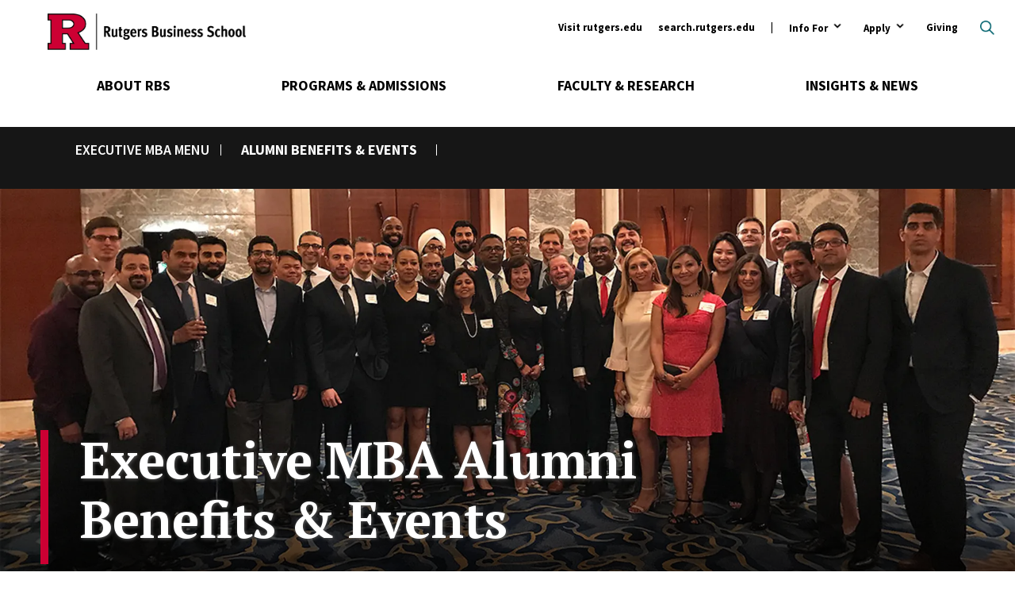

--- FILE ---
content_type: text/html; charset=UTF-8
request_url: https://www.business.rutgers.edu/executive-mba/alumni
body_size: 25004
content:
<!DOCTYPE html>
<html lang="en" dir="ltr" prefix="og: https://ogp.me/ns#">
  <head>
    <meta charset="utf-8" />
<noscript><style>form.antibot * :not(.antibot-message) { display: none !important; }</style>
</noscript><link rel="canonical" href="https://www.business.rutgers.edu/executive-mba/alumni" />
<meta property="og:site_name" content="Rutgers Business School-Newark and New Brunswick" />
<meta property="og:url" content="https://www.business.rutgers.edu/executive-mba/alumni" />
<meta property="og:title" content="Alumni Benefits &amp; Events (Executive MBA)" />
<meta name="twitter:card" content="summary" />
<meta name="twitter:site" content="@RutgersBSchool" />
<meta name="twitter:title" content="Alumni Benefits &amp; Events (Executive MBA)" />
<meta name="msvalidate.01" content="EBE36DBDC388717178ABA26DDA5E8F88" />
<meta name="facebook-domain-verification" content="zie08fcoccoemsegc2dvpr54b6cr96" />
<meta name="google-site-verification" content="NXv1AqMNcZd1-jMULYxxmmiyTHWxEs5_oeDYu2JI9Oc" />
<meta name="Generator" content="Drupal 10 (https://www.drupal.org)" />
<meta name="MobileOptimized" content="width" />
<meta name="HandheldFriendly" content="true" />
<meta name="viewport" content="width=device-width, initial-scale=1.0" />
<script type="application/ld+json">{
    "@context": "https://schema.org",
    "@graph": [
        {
            "@type": "WebPage",
            "@id": "https://www.business.rutgers.edu/executive-mba/alumni",
            "author": {
                "@type": "Organization",
                "@id": "https://www.business.rutgers.edu",
                "name": "Rutgers Business School-Newark and New Brunswick",
                "url": "https://www.business.rutgers.edu",
                "logo": {
                    "@type": "ImageObject",
                    "url": "https://www.business.rutgers.edu/sites/default/files/images/rbs-logo-60.png",
                    "width": "184",
                    "height": "60"
                }
            },
            "publisher": {
                "@type": "Organization",
                "@id": "https://www.business.rutgers.edu",
                "name": "Rutgers Business School-Newark and New Brunswick",
                "url": "https://www.business.rutgers.edu",
                "logo": {
                    "@type": "ImageObject",
                    "url": "https://www.business.rutgers.edu/sites/default/files/images/rbs-logo-60.png",
                    "width": "184",
                    "height": "60"
                }
            },
            "inLanguage": "English"
        }
    ]
}</script>
<link rel="icon" href="/sites/default/files/favicon-r.ico" type="image/vnd.microsoft.icon" />
<script src="/sites/default/files/google_tag/primary/google_tag.script.js?t9ner8" defer></script>

    <title>Executive MBA Alumni Benefits &amp; Events | Rutgers Business School</title>
    <link rel="preload" href="https://fonts.googleapis.com/css?family=Source+Sans+Pro:400,400i,600,700,700i|Oswald:700|PT+Serif:600,700,700i&display=swap" as="style" onload="this.onload=null;this.rel='stylesheet'">
    <link rel="stylesheet" media="all" href="/sites/default/files/css/css_M-WiArUlc4Ke1Qf8UoMcYw8WnI9vPHyJC5QDU2g-OvY.css?delta=0&amp;language=en&amp;theme=rbs_theme&amp;include=eJxFjVsOwjAQAy8UmiNFm8S0K_LSOq0op0eiIP48Mx9ORcjTRyFcunYFKSvoUjf41q1K0RccnrNoe_hs-5CyfNENMVlNxsZf-Ztlb2OPRbkhO4sMc0OFr6LN8eREvZ4PzegBNSKHu6Jkb-DojXrg9olvrwhByw" />
<link rel="stylesheet" media="all" href="/sites/default/files/css/css_ARuXmVGHexI8jg_sc9rAArccPPO-VmRATUw-mUxEpD4.css?delta=1&amp;language=en&amp;theme=rbs_theme&amp;include=eJxFjVsOwjAQAy8UmiNFm8S0K_LSOq0op0eiIP48Mx9ORcjTRyFcunYFKSvoUjf41q1K0RccnrNoe_hs-5CyfNENMVlNxsZf-Ztlb2OPRbkhO4sMc0OFr6LN8eREvZ4PzegBNSKHu6Jkb-DojXrg9olvrwhByw" />

    
    <script defer data-domain="business.rutgers.edu" data-api="https://pa-light-band-7b8c.rutgers-business-school.workers.dev/moon/event" src="https://pa-light-band-7b8c.rutgers-business-school.workers.dev/sun/script.outbound-links.js"></script>
    <link href="/themes/rbs_theme/img/icons/fontawesome/css/fontawesome.min.css" rel="stylesheet" />
    <link href="/themes/rbs_theme/img/icons/fontawesome/css/solid.min.css" rel="stylesheet" />
  </head>
  <body class="path-node page-node-type-page">
        <a href="#main-content" class="visually-hidden focusable skip-link">
      Skip to main content
    </a>
    <noscript><iframe src="https://www.googletagmanager.com/ns.html?id=GTM-5Q8BCN" height="0" width="0" style="display:none;visibility:hidden"></iframe></noscript>
      <div class="dialog-off-canvas-main-canvas" data-off-canvas-main-canvas>
    <div class="layout-container">

  <header role="banner">
    <div class="layout-content">  <div class="region region-header">
    <div class="views-exposed-form search-block-form block block-search container-inline" data-drupal-selector="views-exposed-form-search-form-block-page-1" id="block-search-header" data-drupal-selector="search-block-form" role="search">
  
    
      <form action="/search/all" method="get" id="views-exposed-form-search-form-block-page-1" accept-charset="UTF-8">
  <div class="form--inline clearfix">
  <button type="button" class="search-toggle open-search">Open search</button>
<div class="search-wrapper"><div class="search-inner"><div class="js-form-item form-item js-form-type-textfield form-type-textfield js-form-item-keys form-item-keys form-no-label">
        <input data-drupal-selector="edit-keys" placeholder="Search" type="text" id="edit-keys" name="keys" value="" size="30" maxlength="128" class="form-text" />

        </div>
<div data-drupal-selector="edit-actions" class="form-actions js-form-wrapper form-wrapper" id="edit-actions"><input data-drupal-selector="edit-submit-search-form-block" type="submit" id="edit-submit-search-form-block" value="Search" class="button js-form-submit form-submit" />
</div>
</div>
</div>

</div>

</form>

  </div><div class="group-wrapper"><a href="/" class="header-logo"><span class="visually-hidden">Rutgers Business School</span>
</a><nav role="navigation" aria-labelledby="block-menu-ancillary-menu" id="block-menu-ancillary" class="block block-menu navigation menu--ancillary">
            
  <h2 class="visually-hidden" id="block-menu-ancillary-menu">Ancillary</h2>
  

        
              <ul class="menu">
                    <li class="menu-item">
        <a href="https://www.rutgers.edu/">Visit rutgers.edu</a>
              </li>
                <li class="menu-item">
        <a href="https://search.rutgers.edu/" target="_blank">search.rutgers.edu</a>
              </li>
                <li class="menu-item menu-item--expanded">
        <button type="button">Info For</button>
                <button><span class="visuallyhidden">Open Submenu</span></button>
                        <ul class="submenu">
        <button class="back-button">Back</button>
                    <li class="menu-item">
        <a href="/" data-drupal-link-system-path="&lt;front&gt;">Prospective Students and Parents</a>
              </li>
                <li class="menu-item">
        <a href="https://myrbs.business.rutgers.edu">Current Students</a>
              </li>
                <li class="menu-item">
        <a href="https://myrbs.business.rutgers.edu/faculty-staff">Faculty and Staff</a>
              </li>
                <li class="menu-item menu-item--collapsed">
        <a href="/alumni" data-drupal-link-system-path="node/1521">Alumni and Donors</a>
              </li>
                <li class="menu-item menu-item--collapsed">
        <a href="/employers-recruiters" data-drupal-link-system-path="node/1526">Employers &amp; Recruiters</a>
              </li>
                <li class="menu-item menu-item--collapsed">
        <a href="/entrepreneurs" data-drupal-link-system-path="node/1531">Entrepreneurs</a>
              </li>
                <li class="menu-item menu-item--collapsed">
        <a href="/industry-community-partners" data-drupal-link-system-path="node/12421">Industry &amp; Community Partners</a>
              </li>
        </ul>
  
              </li>
                <li class="menu-item menu-item--expanded">
        <button type="button">Apply</button>
                <button><span class="visuallyhidden">Open Submenu</span></button>
                        <ul class="submenu">
        <button class="back-button">Back</button>
                    <li class="menu-item">
        <a href="/admissions#undergraduate" data-drupal-link-system-path="node/691">Undergraduate</a>
              </li>
                <li class="menu-item">
        <a href="/admissions#graduate" data-drupal-link-system-path="node/691">Graduate</a>
              </li>
                <li class="menu-item">
        <a href="/executive-education" data-drupal-link-system-path="node/431">Executive Education</a>
              </li>
        </ul>
  
              </li>
                <li class="menu-item menu-item--collapsed">
        <a href="/giving" data-drupal-link-system-path="node/5031">Giving</a>
              </li>
        </ul>
  


  </nav>
<div id="block-mainmenu" class="block block-mainMenu block-block-content block-block-content1d5e0359-f397-43c9-900b-c7825cfe97a6">
  
    
      <div class="menuSections">
      
      <div class="field field--name-field-m-menu-section field--type-entity-reference-revisions field--label-hidden field__items">
              <div class="field__item">  <div class="menuSection">
    <div class="menuSection-topNavItem">
      
            <div class="field field--name-field-m-top-nav-item field--type-link field--label-hidden field__item"><a href="/about-rbs">About RBS</a></div>
      
    </div>

    <div  class="paragraph menuSection-bottomNavItems paragraph--type--m-section paragraph--view-mode--full-content">
              <div class="menuSection-columns" style="background-image: url('/sites/default/files/images/backdrops/menu-header-about.jpg');">
          <div class="menuSection-column menuSection-mainColumn menuSection-column-isFirst">
            
            <div class="field field--name-field-m-large-heading field--type-string field--label-hidden field__item">About RBS</div>
      
            
            <div class="field field--name-field-m-subheading field--type-string-long field--label-hidden field__item">Revolutionizing curricula, research, teaching, and the student experience.</div>
      
            
            <div class="field field--name-field-m-landing-page-link field--type-link field--label-hidden field__item"><a href="/about-rbs">Overview</a></div>
      
            
      <div class="field field--name-field-m-call-to-action field--type-link field--label-hidden field__items">
              <div class="field__item"><a href="/about-rbs/at-a-glance">RBS At-A-Glance</a></div>
              <div class="field__item"><a href="/r-culture">R Culture</a></div>
          </div>
  
          </div>

          <div class="menuSection-column menuSection-column1">
            
      <div class="field field--name-field-m-column-one field--type-entity-reference-revisions field--label-hidden field__items">
              <div class="field__item">  <div class="paragraph paragraph--type--menu-heading paragraph--view-mode--full-content">
          
            <div class="field field--name-field-m-heading field--type-link field--label-hidden field__item"><a href="/about-rbs/accreditation">Accreditation</a></div>
      
      </div>
</div>
              <div class="field__item">  <div class="paragraph paragraph--type--menu-heading paragraph--view-mode--full-content">
          
            <div class="field field--name-field-m-heading field--type-link field--label-hidden field__item"><a href="/about-rbs/board-advisors">Board of Advisors</a></div>
      
      </div>
</div>
              <div class="field__item">  <div class="paragraph paragraph--type--menu-heading paragraph--view-mode--full-content">
          
            <div class="field field--name-field-m-heading field--type-link field--label-hidden field__item"><a href="/events-listing">Calendar of Events</a></div>
      
      </div>
</div>
              <div class="field__item">  <div class="paragraph paragraph--type--menu-heading paragraph--view-mode--full-content">
          
            <div class="field field--name-field-m-heading field--type-link field--label-hidden field__item"><a href="/career-management">Career Management</a></div>
      
      </div>
</div>
              <div class="field__item">  <div class="paragraph paragraph--type--menu-heading paragraph--view-mode--full-content">
          
            <div class="field field--name-field-m-heading field--type-link field--label-hidden field__item"><a href="/contact-us">Contact Us</a></div>
      
      </div>
</div>
              <div class="field__item">  <div class="paragraph paragraph--type--menu-heading paragraph--view-mode--full-content">
          
            <div class="field field--name-field-m-heading field--type-link field--label-hidden field__item"><a href="/about-rbs/distinguished-alumni">Distinguished Alumni</a></div>
      
      </div>
</div>
              <div class="field__item">  <div class="paragraph paragraph--type--menu-heading paragraph--view-mode--full-content">
          
            <div class="field field--name-field-m-heading field--type-link field--label-hidden field__item"><a href="https://myrbs.business.rutgers.edu/graduation">Graduation Events</a></div>
      
      </div>
</div>
          </div>
  
          </div>

          <div class="menuSection-column menuSection-column2">
            
      <div class="field field--name-field-m-column-two field--type-entity-reference-revisions field--label-hidden field__items">
              <div class="field__item">  <div class="paragraph paragraph--type--menu-heading paragraph--view-mode--full-content">
          
            <div class="field field--name-field-m-heading field--type-link field--label-hidden field__item"><a href="/about-rbs/history">History</a></div>
      
      </div>
</div>
              <div class="field__item">  <div class="paragraph paragraph--type--menu-heading paragraph--view-mode--full-content">
          
            <div class="field field--name-field-m-heading field--type-link field--label-hidden field__item"><a href="/sail-office">Office of Social Mobility, Access, Innovation, and Leadership (SAIL)</a></div>
      
      </div>
</div>
              <div class="field__item">  <div class="paragraph paragraph--type--menu-heading paragraph--view-mode--full-content">
          
            <div class="field field--name-field-m-heading field--type-link field--label-hidden field__item"><a href="https://www.business.rutgers.edu/about-rbs/office-student-support-engagement-and-leadership-seal">Student Support, Engagement, and Leadership (SEAL)</a></div>
      
      </div>
</div>
              <div class="field__item">  <div class="paragraph paragraph--type--menu-heading paragraph--view-mode--full-content">
          
            <div class="field field--name-field-m-heading field--type-link field--label-hidden field__item"><a href="/about-rbs/leadership">Leadership</a></div>
      
      </div>
</div>
              <div class="field__item">  <div class="paragraph paragraph--type--menu-heading paragraph--view-mode--full-content">
          
            <div class="field field--name-field-m-heading field--type-link field--label-hidden field__item"><a href="https://store.business.rutgers.edu">RBS Store</a></div>
      
      </div>
</div>
              <div class="field__item">  <div class="paragraph paragraph--type--menu-heading paragraph--view-mode--full-content">
          
            <div class="field field--name-field-m-heading field--type-link field--label-hidden field__item"><a href="/about-rbs/rankings">Stats &amp; Rankings</a></div>
      
      </div>
</div>
              <div class="field__item">  <div class="paragraph paragraph--type--menu-heading paragraph--view-mode--full-content">
          
            <div class="field field--name-field-m-heading field--type-link field--label-hidden field__item"><a href="https://myrbs.business.rutgers.edu/syllabi">Syllabi Directory</a></div>
      
      </div>
</div>
          </div>
  
          </div>

          <div class="menuSection-column menuSection-column3 menuSection-column-isLast">
            
      <div class="field field--name-field-m-column-three field--type-entity-reference-revisions field--label-hidden field__items">
              <div class="field__item">  <div class="paragraph paragraph--type--menu-heading paragraph--view-mode--full-content">
          
            <div class="field field--name-field-m-heading field--type-link field--label-hidden field__item"><a href="/about-rbs/outreach-initiatives">Outreach</a></div>
      
      </div>
</div>
              <div class="field__item">  <div class="paragraph paragraph--type--menu-heading paragraph--view-mode--full-content">
          
            <div class="field field--name-field-m-heading field--type-link field--label-hidden field__item"><a href="/about-rbs/thought-leadership">Thought Leadership</a></div>
      
      <div class="field field--name-field-m-menu-items field--type-entity-reference-revisions field--label-hidden field__items">
              <div class="field__item">  <div class="paragraph paragraph--type--menu-item-s- paragraph--view-mode--full-content">
          
            <div class="field field--name-field-m-item-destination field--type-link field--label-hidden field__item"><a href="/about-rbs/c-suite-speakers">C-Suite Speaker</a></div>
      
      </div>
</div>
              <div class="field__item">  <div class="paragraph paragraph--type--menu-item-s- paragraph--view-mode--full-content">
          
            <div class="field field--name-field-m-item-destination field--type-link field--label-hidden field__item"><a href="/about-rbs/innovations-business-education">Innovations in Business Education Conference</a></div>
      
      </div>
</div>
              <div class="field__item">  <div class="paragraph paragraph--type--menu-item-s- paragraph--view-mode--full-content">
          
            <div class="field field--name-field-m-item-destination field--type-link field--label-hidden field__item"><a href="/events/rutgers-business-school-business-resource-showcase">Business Community Engagement Symposium</a></div>
      
      </div>
</div>
          </div>
  
      </div>
</div>
              <div class="field__item">  <div class="paragraph paragraph--type--menu-heading paragraph--view-mode--full-content">
          
            <div class="field field--name-field-m-heading field--type-link field--label-hidden field__item"><a href="/visit">Visit</a></div>
      
      <div class="field field--name-field-m-menu-items field--type-entity-reference-revisions field--label-hidden field__items">
              <div class="field__item">  <div class="paragraph paragraph--type--menu-item-s- paragraph--view-mode--full-content">
          
            <div class="field field--name-field-m-item-destination field--type-link field--label-hidden field__item"><a href="/why-new-jersey">Why New Jersey</a></div>
      
      </div>
</div>
              <div class="field__item">  <div class="paragraph paragraph--type--menu-item-s- paragraph--view-mode--full-content">
          
            <div class="field field--name-field-m-item-destination field--type-link field--label-hidden field__item"><a href="/visit/newark">Newark</a></div>
      
      </div>
</div>
              <div class="field__item">  <div class="paragraph paragraph--type--menu-item-s- paragraph--view-mode--full-content">
          
            <div class="field field--name-field-m-item-destination field--type-link field--label-hidden field__item"><a href="/visit/livingston">Livingston</a></div>
      
      </div>
</div>
              <div class="field__item">  <div class="paragraph paragraph--type--menu-item-s- paragraph--view-mode--full-content">
          
            <div class="field field--name-field-m-item-destination field--type-link field--label-hidden field__item"><a href="/visit/jersey-city">Jersey City</a></div>
      
      </div>
</div>
          </div>
  
      </div>
</div>
          </div>
  
          </div>

          <button class="trigger-closeMenuSection icon-closeMenu">
            <span class="visuallyhidden">Close Menu</span>
            <svg version="1.1" class="icon-closeMenu-image" xmlns="http://www.w3.org/2000/svg" xmlns:xlink="http://www.w3.org/1999/xlink" x="0px" y="0px" viewBox="0 0 460.775 460.775" style="enable-background:new 0 0 460.775 460.775;" xml:space="preserve" fill="#CC0033">
            	<path d="M285.08,230.397L456.218,59.27c6.076-6.077,6.076-15.911,0-21.986L423.511,4.565c-2.913-2.911-6.866-4.55-10.992-4.55
            	c-4.127,0-8.08,1.639-10.993,4.55l-171.138,171.14L59.25,4.565c-2.913-2.911-6.866-4.55-10.993-4.55
            	c-4.126,0-8.08,1.639-10.992,4.55L4.558,37.284c-6.077,6.075-6.077,15.909,0,21.986l171.138,171.128L4.575,401.505
            	c-6.074,6.077-6.074,15.911,0,21.986l32.709,32.719c2.911,2.911,6.865,4.55,10.992,4.55c4.127,0,8.08-1.639,10.994-4.55
            	l171.117-171.12l171.118,171.12c2.913,2.911,6.866,4.55,10.993,4.55c4.128,0,8.081-1.639,10.992-4.55l32.709-32.719
            	c6.074-6.075,6.074-15.909,0-21.986L285.08,230.397z"/>
            </svg>
          </button>
        </div>
          </div>
  </div>
</div>
              <div class="field__item">  <div class="menuSection">
    <div class="menuSection-topNavItem">
      
            <div class="field field--name-field-m-top-nav-item field--type-link field--label-hidden field__item"><a href="/academics">Programs &amp; Admissions</a></div>
      
    </div>

    <div  class="paragraph menuSection-bottomNavItems paragraph--type--m-section paragraph--view-mode--full-content">
              <div class="menuSection-columns" style="background-image: url('/sites/default/files/images/backdrops/menu-header-academics.jpg');">
          <div class="menuSection-column menuSection-mainColumn menuSection-column-isFirst">
            
            <div class="field field--name-field-m-large-heading field--type-string field--label-hidden field__item">Programs &amp; Admissions</div>
      
            
            <div class="field field--name-field-m-subheading field--type-string-long field--label-hidden field__item">A commitment to academic excellence and professional success is the foundation of each of our programs.</div>
      
            
            
      <div class="field field--name-field-m-call-to-action field--type-link field--label-hidden field__items">
              <div class="field__item"><a href="/academics">All Programs</a></div>
              <div class="field__item"><a href="/events-listing/30">Admissions Events</a></div>
          </div>
  
          </div>

          <div class="menuSection-column menuSection-column1">
            
      <div class="field field--name-field-m-column-one field--type-entity-reference-revisions field--label-hidden field__items">
              <div class="field__item">  <div class="paragraph paragraph--type--menu-heading paragraph--view-mode--full-content">
          
            <div class="field field--name-field-m-heading field--type-link field--label-hidden field__item"><a href="/mba">Master of Business Administration (MBA)</a></div>
      
      <div class="field field--name-field-m-menu-items field--type-entity-reference-revisions field--label-hidden field__items">
              <div class="field__item">  <div class="paragraph paragraph--type--menu-item-s- paragraph--view-mode--full-content">
          
            <div class="field field--name-field-m-item-destination field--type-link field--label-hidden field__item"><a href="/full-time-mba">Full-Time MBA</a></div>
      
      </div>
</div>
              <div class="field__item">  <div class="paragraph paragraph--type--menu-item-s- paragraph--view-mode--full-content">
          
            <div class="field field--name-field-m-item-destination field--type-link field--label-hidden field__item"><a href="/part-time-mba">Part-Time MBA</a></div>
      
      </div>
</div>
              <div class="field__item">  <div class="paragraph paragraph--type--menu-item-s- paragraph--view-mode--full-content">
          
            <div class="field field--name-field-m-item-destination field--type-link field--label-hidden field__item"><a href="/mba-professional-accounting">MBA in Professional Accounting</a></div>
      
      </div>
</div>
              <div class="field__item">  <div class="paragraph paragraph--type--menu-item-s- paragraph--view-mode--full-content">
          
            <div class="field field--name-field-m-item-destination field--type-link field--label-hidden field__item"><a href="/dual-degree">Dual Degree Programs</a></div>
      
      </div>
</div>
          </div>
  
      </div>
</div>
              <div class="field__item">  <div class="paragraph paragraph--type--menu-heading paragraph--view-mode--full-content">
          
            <div class="field field--name-field-m-heading field--type-link field--label-hidden field__item"><a href="/executive-mba">Executive MBA</a></div>
      
      <div class="field field--name-field-m-menu-items field--type-entity-reference-revisions field--label-hidden field__items">
              <div class="field__item">  <div class="paragraph paragraph--type--menu-item-s- paragraph--view-mode--full-content">
          
            <div class="field field--name-field-m-item-destination field--type-link field--label-hidden field__item"><a href="/executive-mba">Program in Newark</a></div>
      
      </div>
</div>
              <div class="field__item">  <div class="paragraph paragraph--type--menu-item-s- paragraph--view-mode--full-content">
          
            <div class="field field--name-field-m-item-destination field--type-link field--label-hidden field__item"><a href="https://rutgers.edu.sg/">Program in Singapore</a></div>
      
      </div>
</div>
          </div>
  
      </div>
</div>
              <div class="field__item">  <div class="paragraph paragraph--type--menu-heading paragraph--view-mode--full-content">
          
            <div class="field field--name-field-m-heading field--type-link field--label-hidden field__item"><a href="/undergraduate">Undergraduate</a></div>
      
      <div class="field field--name-field-m-menu-items field--type-entity-reference-revisions field--label-hidden field__items">
              <div class="field__item">  <div class="paragraph paragraph--type--menu-item-s- paragraph--view-mode--full-content">
          
            <div class="field field--name-field-m-item-destination field--type-link field--label-hidden field__item"><a href="/undergraduate-newark">Undergraduate Program in Newark</a></div>
      
      </div>
</div>
              <div class="field__item">  <div class="paragraph paragraph--type--menu-item-s- paragraph--view-mode--full-content">
          
            <div class="field field--name-field-m-item-destination field--type-link field--label-hidden field__item"><a href="/undergraduate-new-brunswick">Undergraduate Program in New Brunswick</a></div>
      
      </div>
</div>
              <div class="field__item">  <div class="paragraph paragraph--type--menu-item-s- paragraph--view-mode--full-content">
          
            <div class="field field--name-field-m-item-destination field--type-link field--label-hidden field__item"><a href="/road-to-success">Road to Success Programs</a></div>
      
      </div>
</div>
              <div class="field__item">  <div class="paragraph paragraph--type--menu-item-s- paragraph--view-mode--full-content">
          
            <div class="field field--name-field-m-item-destination field--type-link field--label-hidden field__item"><a href="/international-students/undergraduate">International Students</a></div>
      
      </div>
</div>
          </div>
  
      </div>
</div>
              <div class="field__item">  <div class="paragraph paragraph--type--menu-heading paragraph--view-mode--full-content">
          
            <div class="field field--name-field-m-heading field--type-link field--label-hidden field__item"><a href="/pre-college">Pre-College Programs</a></div>
      
      </div>
</div>
          </div>
  
          </div>

          <div class="menuSection-column menuSection-column2">
            
      <div class="field field--name-field-m-column-two field--type-entity-reference-revisions field--label-hidden field__items">
              <div class="field__item">  <div class="paragraph paragraph--type--menu-heading paragraph--view-mode--full-content">
          
            <div class="field field--name-field-m-heading field--type-link field--label-hidden field__item"><a href="/masters">Master&#039;s Degrees</a></div>
      
      <div class="field field--name-field-m-menu-items field--type-entity-reference-revisions field--label-hidden field__items">
              <div class="field__item">  <div class="paragraph paragraph--type--menu-item-s- paragraph--view-mode--full-content">
          
            <div class="field field--name-field-m-item-destination field--type-link field--label-hidden field__item"><a href="/masters-accounting-analytics">Master of Accountancy in Accounting and Analytics</a></div>
      
      </div>
</div>
              <div class="field__item">  <div class="paragraph paragraph--type--menu-item-s- paragraph--view-mode--full-content">
          
            <div class="field field--name-field-m-item-destination field--type-link field--label-hidden field__item"><a href="/masters-governmental-accounting">Master of Accountancy in Governmental Accounting</a></div>
      
      </div>
</div>
              <div class="field__item">  <div class="paragraph paragraph--type--menu-item-s- paragraph--view-mode--full-content">
          
            <div class="field field--name-field-m-item-destination field--type-link field--label-hidden field__item"><a href="/masters-taxation">Master of Accountancy in Taxation </a></div>
      
      </div>
</div>
              <div class="field__item">  <div class="paragraph paragraph--type--menu-item-s- paragraph--view-mode--full-content">
          
            <div class="field field--name-field-m-item-destination field--type-link field--label-hidden field__item"><a href="/masters-business-fashion">MS in Business of Fashion</a></div>
      
      </div>
</div>
              <div class="field__item">  <div class="paragraph paragraph--type--menu-item-s- paragraph--view-mode--full-content">
          
            <div class="field field--name-field-m-item-destination field--type-link field--label-hidden field__item"><a href="/masters-digital-marketing">MS in Digital Marketing</a></div>
      
      </div>
</div>
              <div class="field__item">  <div class="paragraph paragraph--type--menu-item-s- paragraph--view-mode--full-content">
          
            <div class="field field--name-field-m-item-destination field--type-link field--label-hidden field__item"><a href="/masters-financial-analysis">Master of Financial Analysis</a></div>
      
      </div>
</div>
              <div class="field__item">  <div class="paragraph paragraph--type--menu-item-s- paragraph--view-mode--full-content">
          
            <div class="field field--name-field-m-item-destination field--type-link field--label-hidden field__item"><a href="/masters-healthcare-analytics-intelligence">MS in Healthcare Analytics and Intelligence</a></div>
      
      </div>
</div>
              <div class="field__item">  <div class="paragraph paragraph--type--menu-item-s- paragraph--view-mode--full-content">
          
            <div class="field field--name-field-m-item-destination field--type-link field--label-hidden field__item"><a href="/masters-information-technology-analytics">Master of Information Technology and Analytics</a></div>
      
      </div>
</div>
              <div class="field__item">  <div class="paragraph paragraph--type--menu-item-s- paragraph--view-mode--full-content">
          
            <div class="field field--name-field-m-item-destination field--type-link field--label-hidden field__item"><a href="/masters-marketing-analytics-insights">MS Marketing Analytics and Insights</a></div>
      
      </div>
</div>
              <div class="field__item">  <div class="paragraph paragraph--type--menu-item-s- paragraph--view-mode--full-content">
          
            <div class="field field--name-field-m-item-destination field--type-link field--label-hidden field__item"><a href="/masters-quantitative-finance">Master of Quantitative Finance</a></div>
      
      </div>
</div>
              <div class="field__item">  <div class="paragraph paragraph--type--menu-item-s- paragraph--view-mode--full-content">
          
            <div class="field field--name-field-m-item-destination field--type-link field--label-hidden field__item"><a href="/masters-supply-chain-analytics">Master of Supply Chain Analytics</a></div>
      
      </div>
</div>
              <div class="field__item">  <div class="paragraph paragraph--type--menu-item-s- paragraph--view-mode--full-content">
          
            <div class="field field--name-field-m-item-destination field--type-link field--label-hidden field__item"><a href="/masters-supply-chain-management">MS in Supply Chain Management</a></div>
      
      </div>
</div>
          </div>
  
      </div>
</div>
              <div class="field__item">  <div class="paragraph paragraph--type--menu-heading paragraph--view-mode--full-content">
          
            <div class="field field--name-field-m-heading field--type-link field--label-hidden field__item"><a href="/gateway-accelerated-programs">Gateway and Accelerated Programs for Undergraduates</a></div>
      
      </div>
</div>
          </div>
  
          </div>

          <div class="menuSection-column menuSection-column3 menuSection-column-isLast">
            
      <div class="field field--name-field-m-column-three field--type-entity-reference-revisions field--label-hidden field__items">
              <div class="field__item">  <div class="paragraph paragraph--type--menu-heading paragraph--view-mode--full-content">
          
            <div class="field field--name-field-m-heading field--type-link field--label-hidden field__item"><a href="/executive-education">Executive Education</a></div>
      
      <div class="field field--name-field-m-menu-items field--type-entity-reference-revisions field--label-hidden field__items">
              <div class="field__item">  <div class="paragraph paragraph--type--menu-item-s- paragraph--view-mode--full-content">
          
            <div class="field field--name-field-m-item-destination field--type-link field--label-hidden field__item"><a href="/executive-education/open-enrollment">Open Enrollment</a></div>
      
      </div>
</div>
              <div class="field__item">  <div class="paragraph paragraph--type--menu-item-s- paragraph--view-mode--full-content">
          
            <div class="field field--name-field-m-item-destination field--type-link field--label-hidden field__item"><a href="/executive-education/corporate-programs">Corporate Programs</a></div>
      
      </div>
</div>
              <div class="field__item">  <div class="paragraph paragraph--type--menu-item-s- paragraph--view-mode--full-content">
          
            <div class="field field--name-field-m-item-destination field--type-link field--label-hidden field__item"><a href="/executive-education/classes">Upcoming Classes</a></div>
      
      </div>
</div>
          </div>
  
      </div>
</div>
              <div class="field__item">  <div class="paragraph paragraph--type--menu-heading paragraph--view-mode--full-content">
          
            <div class="field field--name-field-m-heading field--type-link field--label-hidden field__item"><a href="/doctoral-programs">Doctoral Programs</a></div>
      
      <div class="field field--name-field-m-menu-items field--type-entity-reference-revisions field--label-hidden field__items">
              <div class="field__item">  <div class="paragraph paragraph--type--menu-item-s- paragraph--view-mode--full-content">
          
            <div class="field field--name-field-m-item-destination field--type-link field--label-hidden field__item"><a href="/phd">Ph.D.</a></div>
      
      </div>
</div>
              <div class="field__item">  <div class="paragraph paragraph--type--menu-item-s- paragraph--view-mode--full-content">
          
            <div class="field field--name-field-m-item-destination field--type-link field--label-hidden field__item"><a href="/doctor-business-administration">Doctor of Business Administration</a></div>
      
      </div>
</div>
          </div>
  
      </div>
</div>
              <div class="field__item">  <div class="paragraph paragraph--type--menu-heading paragraph--view-mode--full-content">
          
            <div class="field field--name-field-m-heading field--type-link field--label-hidden field__item"><a href="/stackable">Rutgers Stackable Business Innovation (rSBI)</a></div>
      
      </div>
</div>
              <div class="field__item">  <div class="paragraph paragraph--type--menu-heading paragraph--view-mode--full-content">
          
            <div class="field field--name-field-m-heading field--type-link field--label-hidden field__item"><a href="/online">Online Programs</a></div>
      
      </div>
</div>
              <div class="field__item">  <div class="paragraph paragraph--type--menu-heading paragraph--view-mode--full-content">
          
            <div class="field field--name-field-m-heading field--type-link field--label-hidden field__item"><a href="/stem-designated-programs">STEM-Designated Programs</a></div>
      
      </div>
</div>
              <div class="field__item">  <div class="paragraph paragraph--type--menu-heading paragraph--view-mode--full-content">
          
            <div class="field field--name-field-m-heading field--type-link field--label-hidden field__item"><a href="/admissions/certificate-programs">Certificate Programs</a></div>
      
      </div>
</div>
          </div>
  
          </div>

          <button class="trigger-closeMenuSection icon-closeMenu">
            <span class="visuallyhidden">Close Menu</span>
            <svg version="1.1" class="icon-closeMenu-image" xmlns="http://www.w3.org/2000/svg" xmlns:xlink="http://www.w3.org/1999/xlink" x="0px" y="0px" viewBox="0 0 460.775 460.775" style="enable-background:new 0 0 460.775 460.775;" xml:space="preserve" fill="#CC0033">
            	<path d="M285.08,230.397L456.218,59.27c6.076-6.077,6.076-15.911,0-21.986L423.511,4.565c-2.913-2.911-6.866-4.55-10.992-4.55
            	c-4.127,0-8.08,1.639-10.993,4.55l-171.138,171.14L59.25,4.565c-2.913-2.911-6.866-4.55-10.993-4.55
            	c-4.126,0-8.08,1.639-10.992,4.55L4.558,37.284c-6.077,6.075-6.077,15.909,0,21.986l171.138,171.128L4.575,401.505
            	c-6.074,6.077-6.074,15.911,0,21.986l32.709,32.719c2.911,2.911,6.865,4.55,10.992,4.55c4.127,0,8.08-1.639,10.994-4.55
            	l171.117-171.12l171.118,171.12c2.913,2.911,6.866,4.55,10.993,4.55c4.128,0,8.081-1.639,10.992-4.55l32.709-32.719
            	c6.074-6.075,6.074-15.909,0-21.986L285.08,230.397z"/>
            </svg>
          </button>
        </div>
          </div>
  </div>
</div>
              <div class="field__item">  <div class="menuSection">
    <div class="menuSection-topNavItem">
      
            <div class="field field--name-field-m-top-nav-item field--type-link field--label-hidden field__item"><a href="/faculty-research">Faculty &amp; Research</a></div>
      
    </div>

    <div  class="paragraph menuSection-bottomNavItems paragraph--type--m-section paragraph--view-mode--full-content">
              <div class="menuSection-columns" style="background-image: url('/sites/default/files/images/backdrops/menu-header-faculty.jpg');">
          <div class="menuSection-column menuSection-mainColumn menuSection-column-isFirst">
            
            <div class="field field--name-field-m-large-heading field--type-string field--label-hidden field__item">Faculty &amp; Research</div>
      
            
            <div class="field field--name-field-m-subheading field--type-string-long field--label-hidden field__item">Advancing knowledge through research.</div>
      
            
            <div class="field field--name-field-m-landing-page-link field--type-link field--label-hidden field__item"><a href="/faculty-research">Overview</a></div>
      
            
      <div class="field field--name-field-m-call-to-action field--type-link field--label-hidden field__items">
              <div class="field__item"><a href="/faculty-research/recruiting">Recruiting</a></div>
          </div>
  
          </div>

          <div class="menuSection-column menuSection-column1">
            
      <div class="field field--name-field-m-column-one field--type-entity-reference-revisions field--label-hidden field__items">
              <div class="field__item">  <div class="paragraph paragraph--type--menu-heading paragraph--view-mode--full-content">
          
            <div class="field field--name-field-m-heading field--type-link field--label-hidden field__item"><a href="/faculty-research/faculty-profiles">Faculty Directory</a></div>
      
      </div>
</div>
              <div class="field__item">  <div class="paragraph paragraph--type--menu-heading paragraph--view-mode--full-content">
          
            <div class="field field--name-field-m-heading field--type-link field--label-hidden field__item"><a href="/faculty-research/academic-areas">Academic Areas</a></div>
      
      <div class="field field--name-field-m-menu-items field--type-entity-reference-revisions field--label-hidden field__items">
              <div class="field__item">  <div class="paragraph paragraph--type--menu-item-s- paragraph--view-mode--full-content">
          
            <div class="field field--name-field-m-item-destination field--type-link field--label-hidden field__item"><a href="/faculty-research/accounting-information-systems">Accounting &amp; Information Systems</a></div>
      
      </div>
</div>
              <div class="field__item">  <div class="paragraph paragraph--type--menu-item-s- paragraph--view-mode--full-content">
          
            <div class="field field--name-field-m-item-destination field--type-link field--label-hidden field__item"><a href="/faculty-research/finance-economics">Finance &amp; Economics</a></div>
      
      </div>
</div>
              <div class="field__item">  <div class="paragraph paragraph--type--menu-item-s- paragraph--view-mode--full-content">
          
            <div class="field field--name-field-m-item-destination field--type-link field--label-hidden field__item"><a href="/faculty-research/management-global-business">Management &amp; Global Business</a></div>
      
      </div>
</div>
              <div class="field__item">  <div class="paragraph paragraph--type--menu-item-s- paragraph--view-mode--full-content">
          
            <div class="field field--name-field-m-item-destination field--type-link field--label-hidden field__item"><a href="/faculty-research/management-science-information-systems">Management Science &amp; Information Systems</a></div>
      
      </div>
</div>
              <div class="field__item">  <div class="paragraph paragraph--type--menu-item-s- paragraph--view-mode--full-content">
          
            <div class="field field--name-field-m-item-destination field--type-link field--label-hidden field__item"><a href="/faculty-research/marketing">Marketing</a></div>
      
      </div>
</div>
              <div class="field__item">  <div class="paragraph paragraph--type--menu-item-s- paragraph--view-mode--full-content">
          
            <div class="field field--name-field-m-item-destination field--type-link field--label-hidden field__item"><a href="/faculty-research/supply-chain-management">Supply Chain Management</a></div>
      
      </div>
</div>
          </div>
  
      </div>
</div>
          </div>
  
          </div>

          <div class="menuSection-column menuSection-column2">
            
      <div class="field field--name-field-m-column-two field--type-entity-reference-revisions field--label-hidden field__items">
              <div class="field__item">  <div class="paragraph paragraph--type--menu-heading paragraph--view-mode--full-content">
          
            <div class="field field--name-field-m-heading field--type-link field--label-hidden field__item"><a href="/faculty-research/research">Research Centers</a></div>
      
      <div class="field field--name-field-m-menu-items field--type-entity-reference-revisions field--label-hidden field__items">
              <div class="field__item">  <div class="paragraph paragraph--type--menu-item-s- paragraph--view-mode--full-content">
          
            <div class="field field--name-field-m-item-destination field--type-link field--label-hidden field__item"><a href="/lerner-center">Blanche and Irwin Lerner Center for the Study of Pharmaceutical Management Issues</a></div>
      
      </div>
</div>
              <div class="field__item">  <div class="paragraph paragraph--type--menu-item-s- paragraph--view-mode--full-content">
          
            <div class="field field--name-field-m-item-destination field--type-link field--label-hidden field__item"><a href="/fashion-center">Center for Business of Fashion</a></div>
      
      </div>
</div>
              <div class="field__item">  <div class="paragraph paragraph--type--menu-item-s- paragraph--view-mode--full-content">
          
            <div class="field field--name-field-m-item-destination field--type-link field--label-hidden field__item"><a href="/cgaer">Center for Governmental Accounting Education &amp; Research</a></div>
      
      </div>
</div>
              <div class="field__item">  <div class="paragraph paragraph--type--menu-item-s- paragraph--view-mode--full-content">
          
            <div class="field field--name-field-m-item-destination field--type-link field--label-hidden field__item"><a href="/cimic">Center for Information Management, Integration and Connectivity</a></div>
      
      </div>
</div>
              <div class="field__item">  <div class="paragraph paragraph--type--menu-item-s- paragraph--view-mode--full-content">
          
            <div class="field field--name-field-m-item-destination field--type-link field--label-hidden field__item"><a href="https://localsupplychains.business.rutgers.edu">Center for Local Supply Chain Resiliency</a></div>
      
      </div>
</div>
              <div class="field__item">  <div class="paragraph paragraph--type--menu-item-s- paragraph--view-mode--full-content">
          
            <div class="field field--name-field-m-item-destination field--type-link field--label-hidden field__item"><a href="/cm3a">Center for Marketing Advantage, Advancement, and Action (CM3A)</a></div>
      
      </div>
</div>
              <div class="field__item">  <div class="paragraph paragraph--type--menu-item-s- paragraph--view-mode--full-content">
          
            <div class="field field--name-field-m-item-destination field--type-link field--label-hidden field__item"><a href="https://realestate.business.rutgers.edu/">Center for Real Estate</a></div>
      
      </div>
</div>
              <div class="field__item">  <div class="paragraph paragraph--type--menu-item-s- paragraph--view-mode--full-content">
          
            <div class="field field--name-field-m-item-destination field--type-link field--label-hidden field__item"><a href="/supply-chain-center">Center for Supply Chain Management</a></div>
      
      </div>
</div>
              <div class="field__item">  <div class="paragraph paragraph--type--menu-item-s- paragraph--view-mode--full-content">
          
            <div class="field field--name-field-m-item-destination field--type-link field--label-hidden field__item"><a href="https://women.business.rutgers.edu/">Center for Women in Business</a></div>
      
      </div>
</div>
          </div>
  
      </div>
</div>
          </div>
  
          </div>

          <div class="menuSection-column menuSection-column3 menuSection-column-isLast">
            
      <div class="field field--name-field-m-column-three field--type-entity-reference-revisions field--label-hidden field__items">
              <div class="field__item">  <div class="paragraph paragraph--type--menu-item-s- paragraph--view-mode--full-content">
          
            <div class="field field--name-field-m-item-destination field--type-link field--label-hidden field__item"><a href="/ethical-leadership">Institute for Ethical Leadership</a></div>
      
      </div>
</div>
              <div class="field__item">  <div class="paragraph paragraph--type--menu-item-s- paragraph--view-mode--full-content">
          
            <div class="field field--name-field-m-item-destination field--type-link field--label-hidden field__item"><a href="/accounting-research-center">Rutgers Accounting Research Center</a></div>
      
      </div>
</div>
              <div class="field__item">  <div class="paragraph paragraph--type--menu-item-s- paragraph--view-mode--full-content">
          
            <div class="field field--name-field-m-item-destination field--type-link field--label-hidden field__item"><a href="/operations-research-center">Rutgers Center for Operations Research</a></div>
      
      </div>
</div>
              <div class="field__item">  <div class="paragraph paragraph--type--menu-item-s- paragraph--view-mode--full-content">
          
            <div class="field field--name-field-m-item-destination field--type-link field--label-hidden field__item"><a href="https://ricsi.business.rutgers.edu">Rutgers Institute for Corporate Social Innovation</a></div>
      
      </div>
</div>
              <div class="field__item">  <div class="paragraph paragraph--type--menu-item-s- paragraph--view-mode--full-content">
          
            <div class="field field--name-field-m-item-destination field--type-link field--label-hidden field__item"><a href="https://sites.rutgers.edu/idsla/">Rutgers Institute for Data Science, Learning, and Applications</a></div>
      
      </div>
</div>
              <div class="field__item">  <div class="paragraph paragraph--type--menu-item-s- paragraph--view-mode--full-content">
          
            <div class="field field--name-field-m-item-destination field--type-link field--label-hidden field__item"><a href="/technology-management-center">Technology Management Research Center</a></div>
      
      </div>
</div>
              <div class="field__item">  <div class="paragraph paragraph--type--menu-item-s- paragraph--view-mode--full-content">
          
            <div class="field field--name-field-m-item-destination field--type-link field--label-hidden field__item"><a href="/cueed">The Center for Urban Entrepreneurship &amp; Economic Development</a></div>
      
      </div>
</div>
              <div class="field__item">  <div class="paragraph paragraph--type--menu-item-s- paragraph--view-mode--full-content">
          
            <div class="field field--name-field-m-item-destination field--type-link field--label-hidden field__item"><a href="/ctec">The Collaborative for Technology Entrepreneurship and Commercialization</a></div>
      
      </div>
</div>
              <div class="field__item">  <div class="paragraph paragraph--type--menu-item-s- paragraph--view-mode--full-content">
          
            <div class="field field--name-field-m-item-destination field--type-link field--label-hidden field__item"><a href="/raised">The Rutgers Advanced Institute for the Study of Entrepreneurship and Development</a></div>
      
      </div>
</div>
              <div class="field__item">  <div class="paragraph paragraph--type--menu-item-s- paragraph--view-mode--full-content">
          
            <div class="field field--name-field-m-item-destination field--type-link field--label-hidden field__item"><a href="/whitcomb-center">Whitcomb Center for Research in Financial Services</a></div>
      
      </div>
</div>
          </div>
  
          </div>

          <button class="trigger-closeMenuSection icon-closeMenu">
            <span class="visuallyhidden">Close Menu</span>
            <svg version="1.1" class="icon-closeMenu-image" xmlns="http://www.w3.org/2000/svg" xmlns:xlink="http://www.w3.org/1999/xlink" x="0px" y="0px" viewBox="0 0 460.775 460.775" style="enable-background:new 0 0 460.775 460.775;" xml:space="preserve" fill="#CC0033">
            	<path d="M285.08,230.397L456.218,59.27c6.076-6.077,6.076-15.911,0-21.986L423.511,4.565c-2.913-2.911-6.866-4.55-10.992-4.55
            	c-4.127,0-8.08,1.639-10.993,4.55l-171.138,171.14L59.25,4.565c-2.913-2.911-6.866-4.55-10.993-4.55
            	c-4.126,0-8.08,1.639-10.992,4.55L4.558,37.284c-6.077,6.075-6.077,15.909,0,21.986l171.138,171.128L4.575,401.505
            	c-6.074,6.077-6.074,15.911,0,21.986l32.709,32.719c2.911,2.911,6.865,4.55,10.992,4.55c4.127,0,8.08-1.639,10.994-4.55
            	l171.117-171.12l171.118,171.12c2.913,2.911,6.866,4.55,10.993,4.55c4.128,0,8.081-1.639,10.992-4.55l32.709-32.719
            	c6.074-6.075,6.074-15.909,0-21.986L285.08,230.397z"/>
            </svg>
          </button>
        </div>
          </div>
  </div>
</div>
              <div class="field__item">  <div class="menuSection">
    <div class="menuSection-topNavItem">
      
            <div class="field field--name-field-m-top-nav-item field--type-link field--label-hidden field__item"><a href="/insights-news">Insights &amp; News</a></div>
      
    </div>

    <div  class="paragraph menuSection-bottomNavItems paragraph--type--m-section paragraph--view-mode--full-content">
              <div class="menuSection-columns" style="background-image: url('/sites/default/files/images/backdrops/menu-header-news.jpg');">
          <div class="menuSection-column menuSection-mainColumn menuSection-column-isFirst">
            
            <div class="field field--name-field-m-large-heading field--type-string field--label-hidden field__item">Insights &amp; News</div>
      
            
            <div class="field field--name-field-m-subheading field--type-string-long field--label-hidden field__item">Business insights from expert faculty, and school news.</div>
      
            
            <div class="field field--name-field-m-landing-page-link field--type-link field--label-hidden field__item"><a href="/insights-news">Overview</a></div>
      
            
          </div>

          <div class="menuSection-column menuSection-column1">
            
      <div class="field field--name-field-m-column-one field--type-entity-reference-revisions field--label-hidden field__items">
              <div class="field__item">  <div class="paragraph paragraph--type--menu-heading paragraph--view-mode--full-content">
          
            <div class="field field--name-field-m-heading field--type-link field--label-hidden field__item"><a href="/news">School News</a></div>
      
      </div>
</div>
              <div class="field__item">  <div class="paragraph paragraph--type--menu-heading paragraph--view-mode--full-content">
          
            <div class="field field--name-field-m-heading field--type-link field--label-hidden field__item"><a href="/business-insights">Business Insights</a></div>
      
      </div>
</div>
              <div class="field__item">  <div class="paragraph paragraph--type--menu-heading paragraph--view-mode--full-content">
          
            <div class="field field--name-field-m-heading field--type-link field--label-hidden field__item"><a href="/in-the-media">Media Coverage</a></div>
      
      </div>
</div>
          </div>
  
          </div>

          <div class="menuSection-column menuSection-column2">
            
      <div class="field field--name-field-m-column-two field--type-entity-reference-revisions field--label-hidden field__items">
              <div class="field__item">  <div class="paragraph paragraph--type--menu-heading paragraph--view-mode--full-content">
          
            <div class="field field--name-field-m-heading field--type-link field--label-hidden field__item"><a href="https://rbr.business.rutgers.edu">Rutgers Business Review</a></div>
      
      </div>
</div>
              <div class="field__item">  <div class="paragraph paragraph--type--menu-heading paragraph--view-mode--full-content">
          
            <div class="field field--name-field-m-heading field--type-link field--label-hidden field__item"><a href="/news-press-kit">Press Kit</a></div>
      
      </div>
</div>
              <div class="field__item">  <div class="paragraph paragraph--type--menu-heading paragraph--view-mode--full-content">
          
            <div class="field field--name-field-m-heading field--type-link field--label-hidden field__item"><a href="/impact-report">Impact Report</a></div>
      
      </div>
</div>
          </div>
  
          </div>

          <div class="menuSection-column menuSection-column3 menuSection-column-isLast">
            
          </div>

          <button class="trigger-closeMenuSection icon-closeMenu">
            <span class="visuallyhidden">Close Menu</span>
            <svg version="1.1" class="icon-closeMenu-image" xmlns="http://www.w3.org/2000/svg" xmlns:xlink="http://www.w3.org/1999/xlink" x="0px" y="0px" viewBox="0 0 460.775 460.775" style="enable-background:new 0 0 460.775 460.775;" xml:space="preserve" fill="#CC0033">
            	<path d="M285.08,230.397L456.218,59.27c6.076-6.077,6.076-15.911,0-21.986L423.511,4.565c-2.913-2.911-6.866-4.55-10.992-4.55
            	c-4.127,0-8.08,1.639-10.993,4.55l-171.138,171.14L59.25,4.565c-2.913-2.911-6.866-4.55-10.993-4.55
            	c-4.126,0-8.08,1.639-10.992,4.55L4.558,37.284c-6.077,6.075-6.077,15.909,0,21.986l171.138,171.128L4.575,401.505
            	c-6.074,6.077-6.074,15.911,0,21.986l32.709,32.719c2.911,2.911,6.865,4.55,10.992,4.55c4.127,0,8.08-1.639,10.994-4.55
            	l171.117-171.12l171.118,171.12c2.913,2.911,6.866,4.55,10.993,4.55c4.128,0,8.081-1.639,10.992-4.55l32.709-32.719
            	c6.074-6.075,6.074-15.909,0-21.986L285.08,230.397z"/>
            </svg>
          </button>
        </div>
          </div>
  </div>
</div>
          </div>
  
    </div>
  </div>
<a href="#" class="mobile-nav-toggle">Menu</a></div>

  </div>
</div>
    <div class="layout-content-mobile">  <div class="region region-mobile-header">
    <nav role="navigation" aria-labelledby="block-mainnavigation-menu" id="block-mainnavigation" class="block block-menu navigation menu--main">
            
  <h2 class="visually-hidden" id="block-mainnavigation-menu">Main navigation</h2>
  

        


              <ul class="menu">
                    <li class="menu-item menu-item--expanded">
        <a href="/about-rbs" data-drupal-link-system-path="node/701">About RBS</a>
                <button><span class="visuallyhidden">Open Submenu</span></button>
                        
      <ul class="menu">
        <button class="back-button">Back</button>
                    <li class="menu-item">
        <a href="/about-rbs/history" data-drupal-link-system-path="node/746">History</a>
              </li>
                <li class="menu-item">
        <a href="/about-rbs/accreditation" data-drupal-link-system-path="node/771">Accreditation</a>
              </li>
                <li class="menu-item">
        <a href="/about-rbs/at-a-glance" data-drupal-link-system-path="node/776">RBS At-a-Glance</a>
              </li>
                <li class="menu-item">
        <a href="/about-rbs/rankings" data-drupal-link-system-path="node/781">Stats &amp; Rankings</a>
              </li>
                <li class="menu-item menu-item--collapsed">
        <a href="/sail-office" data-drupal-link-system-path="node/19676">Office of Social Mobility, Access, Innovation, and Leadership</a>
              </li>
                <li class="menu-item menu-item--collapsed">
        <a href="/student-support-engagement-leadership" data-drupal-link-system-path="node/24704">Office of Student Support, Engagement, and Leadership (SEAL)</a>
              </li>
                <li class="menu-item menu-item--collapsed">
        <a href="/about-rbs/thought-leadership" data-drupal-link-system-path="node/806">Thought Leadership</a>
              </li>
                <li class="menu-item menu-item--collapsed">
        <a href="/events-listing" data-drupal-link-system-path="events-listing">Calendar of Events</a>
              </li>
                <li class="menu-item">
        <a href="/career-management" data-drupal-link-system-path="node/21176">Career Management</a>
              </li>
                <li class="menu-item">
        <a href="/about-rbs/board-advisors" data-drupal-link-system-path="node/20616">RBS Board of Advisors</a>
              </li>
                <li class="menu-item">
        <a href="/about-rbs/distinguished-alumni" data-drupal-link-system-path="node/891">Distinguished Alumni</a>
              </li>
                <li class="menu-item">
        <a href="/about-rbs/outreach-initiatives" data-drupal-link-system-path="node/896">Outreach Initiatives</a>
              </li>
                <li class="menu-item">
        <a href="/about-rbs/leadership" data-drupal-link-system-path="node/1121">Leadership</a>
              </li>
                <li class="menu-item">
        <a href="/contact-us" data-drupal-link-system-path="node/1056">Contact RBS</a>
              </li>
                <li class="menu-item menu-item--collapsed">
        <a href="/visit" data-drupal-link-system-path="node/671">Visit</a>
              </li>
                <li class="menu-item">
        <a href="https://myrbs.business.rutgers.edu/syllabi">Syllabi Directory</a>
              </li>
        </ul>
  
              </li>
                <li class="menu-item menu-item--expanded">
        <a href="/academics" data-drupal-link-system-path="node/441">Academic Programs</a>
                <button><span class="visuallyhidden">Open Submenu</span></button>
                        
      <ul class="menu">
        <button class="back-button">Back</button>
                    <li class="menu-item menu-item--collapsed">
        <a href="/undergraduate" data-drupal-link-system-path="node/666">Undergraduate Programs</a>
              </li>
                <li class="menu-item">
        <a href="/gateway-accelerated-programs" data-drupal-link-system-path="node/24387">Gateway and Accelerated Programs for Undergraduates</a>
              </li>
                <li class="menu-item menu-item--collapsed">
        <a href="/pre-college" data-drupal-link-system-path="node/681">Pre-College Programs</a>
              </li>
                <li class="menu-item">
        <a href="/mba" data-drupal-link-system-path="node/676">MBA</a>
              </li>
                <li class="menu-item">
        <a href="/executive-mba" data-drupal-link-system-path="node/1156">Executive MBA in Newark</a>
              </li>
                <li class="menu-item">
        <a href="https://rutgers.edu.sg/">Executive MBA in Singapore</a>
              </li>
                <li class="menu-item">
        <a href="/masters" data-drupal-link-system-path="node/456">Specialty Masters</a>
              </li>
                <li class="menu-item menu-item--collapsed">
        <a href="/stackable" data-drupal-link-system-path="node/18116">Rutgers Stackable Business Innovation Program</a>
              </li>
                <li class="menu-item menu-item--collapsed">
        <a href="/online" data-drupal-link-system-path="node/11591">Online Programs</a>
              </li>
                <li class="menu-item">
        <a href="/dual-degree" data-drupal-link-system-path="node/1336">Dual Degree</a>
              </li>
                <li class="menu-item menu-item--collapsed">
        <a href="/doctoral-programs" data-drupal-link-system-path="node/15836">Doctoral Programs</a>
              </li>
                <li class="menu-item">
        <a href="/executive-education" data-drupal-link-system-path="node/431">Executive Education</a>
              </li>
                <li class="menu-item menu-item--collapsed">
        <a href="/admissions" data-drupal-link-system-path="node/691">Admissions</a>
              </li>
        </ul>
  
              </li>
                <li class="menu-item menu-item--expanded">
        <a href="/faculty-research" data-drupal-link-system-path="node/661">Faculty &amp; Research</a>
                <button><span class="visuallyhidden">Open Submenu</span></button>
                        
      <ul class="menu">
        <button class="back-button">Back</button>
                    <li class="menu-item">
        <a href="/faculty-research/faculty-profiles" data-drupal-link-system-path="faculty-research/faculty-profiles">Faculty</a>
              </li>
                <li class="menu-item">
        <a href="/faculty-research/academic-areas" data-drupal-link-system-path="node/1386">Academic Areas</a>
              </li>
                <li class="menu-item">
        <a href="/faculty-research/research" data-drupal-link-system-path="node/1426">Research Centers &amp; Initiatives</a>
              </li>
        </ul>
  
              </li>
                <li class="menu-item menu-item--expanded">
        <a href="/insights-news" data-drupal-link-system-path="node/27">Insights &amp; News</a>
                <button><span class="visuallyhidden">Open Submenu</span></button>
                        
      <ul class="menu">
        <button class="back-button">Back</button>
                    <li class="menu-item">
        <a href="/business-insights" data-drupal-link-system-path="business-insights">Business Insights Blog</a>
              </li>
                <li class="menu-item menu-item--collapsed">
        <a href="/news" data-drupal-link-system-path="news">School News</a>
              </li>
                <li class="menu-item">
        <a href="/in-the-media" data-drupal-link-system-path="in-the-media">Media Coverage</a>
              </li>
                <li class="menu-item">
        <a href="/impact-report" title="Impact Report" data-drupal-link-system-path="node/11661">Impact Report</a>
              </li>
                <li class="menu-item">
        <a href="https://rbr.business.rutgers.edu">Rutgers Business Review</a>
              </li>
        </ul>
  
              </li>
                <li class="menu-item menu-item--expanded">
        <a href="/employers-recruiters/undergraduate" data-drupal-link-system-path="node/13856">Undergraduate Program</a>
                <button><span class="visuallyhidden">Open Submenu</span></button>
                        
      <ul class="menu">
        <button class="back-button">Back</button>
                    <li class="menu-item">
        <a href="/employers-recruiters/undergraduate/student-profile" data-drupal-link-system-path="node/13861">Student Profile</a>
              </li>
        </ul>
  
              </li>
        </ul>
  


  </nav>
<nav role="navigation" aria-labelledby="block-ancillary-menu" id="block-ancillary" class="block block-menu navigation menu--ancillary">
            
  <h2 class="visually-hidden" id="block-ancillary-menu">Ancillary</h2>
  

        
              <ul class="menu">
                    <li class="menu-item">
        <a href="https://www.rutgers.edu/">Visit rutgers.edu</a>
              </li>
                <li class="menu-item">
        <a href="https://search.rutgers.edu/" target="_blank">search.rutgers.edu</a>
              </li>
                <li class="menu-item menu-item--expanded">
        <button type="button">Info For</button>
                <button><span class="visuallyhidden">Open Submenu</span></button>
                        <ul class="submenu">
        <button class="back-button">Back</button>
                    <li class="menu-item">
        <a href="/" data-drupal-link-system-path="&lt;front&gt;">Prospective Students and Parents</a>
              </li>
                <li class="menu-item">
        <a href="https://myrbs.business.rutgers.edu">Current Students</a>
              </li>
                <li class="menu-item">
        <a href="https://myrbs.business.rutgers.edu/faculty-staff">Faculty and Staff</a>
              </li>
                <li class="menu-item menu-item--collapsed">
        <a href="/alumni" data-drupal-link-system-path="node/1521">Alumni and Donors</a>
              </li>
                <li class="menu-item menu-item--collapsed">
        <a href="/employers-recruiters" data-drupal-link-system-path="node/1526">Employers &amp; Recruiters</a>
              </li>
                <li class="menu-item menu-item--collapsed">
        <a href="/entrepreneurs" data-drupal-link-system-path="node/1531">Entrepreneurs</a>
              </li>
                <li class="menu-item menu-item--collapsed">
        <a href="/industry-community-partners" data-drupal-link-system-path="node/12421">Industry &amp; Community Partners</a>
              </li>
        </ul>
  
              </li>
                <li class="menu-item menu-item--expanded">
        <button type="button">Apply</button>
                <button><span class="visuallyhidden">Open Submenu</span></button>
                        <ul class="submenu">
        <button class="back-button">Back</button>
                    <li class="menu-item">
        <a href="/admissions#undergraduate" data-drupal-link-system-path="node/691">Undergraduate</a>
              </li>
                <li class="menu-item">
        <a href="/admissions#graduate" data-drupal-link-system-path="node/691">Graduate</a>
              </li>
                <li class="menu-item">
        <a href="/executive-education" data-drupal-link-system-path="node/431">Executive Education</a>
              </li>
        </ul>
  
              </li>
                <li class="menu-item menu-item--collapsed">
        <a href="/giving" data-drupal-link-system-path="node/5031">Giving</a>
              </li>
        </ul>
  


  </nav>

  </div>
</div>
  </header>

  
  

    <div class="region region-breadcrumb">
    <div id="block-rbs-breadcrumb" class="block block-rbs block-rbs-breadcrumb">
  
    
      <nav role="navigation" aria-label="section navigation">
  <button class="show-section-nav mobile-only"><span class="visuallyhidden">Show Breadcrumb</span></button>
  <ul class="rbs-breadcrumb breadcrumb-full clearfix">
                      <li class="rbs-breadcrumb__section show-children-mobile">
              
<div class="rbs-breadcrumb__label">
    <a href="/executive-mba" title="Statistics slideshow" data-drupal-link-system-path="node/1156">Executive MBA</a>
        <button class="rbs-breadcrumb__toggle"><span class="visuallyhidden">Toggle submenu</span></button>
    </div>
<div class="rbs-breadcrumb__menu">
            <ul>
                        <li>
                <a href="/executive-mba/admissions" data-drupal-link-system-path="node/1161">Admissions Process</a>
                            </li>
                    <li>
                <a href="/executive-mba/program-overview" data-drupal-link-system-path="node/1221">Program Overview</a>
                            </li>
                    <li>
                <a href="/executive-mba/career-services" data-drupal-link-system-path="node/2811">Career Services &amp; Development</a>
                            </li>
                    <li>
                <a href="/faculty-research/executive-mba-faculty" data-drupal-link-system-path="faculty-research/executive-mba-faculty">Faculty</a>
                            </li>
                    <li>
                <a href="/executive-mba/news" title="Executive MBA Stories" data-drupal-link-system-path="node/9656">EMBA Stories</a>
                            </li>
                    <li>
                <a href="/executive-mba/superstar-doctors" title="Superstar Doctors (Executive MBA)" data-drupal-link-system-path="node/23266">Superstar Doctors</a>
                            </li>
                    <li>
                <a href="/executive-mba/rankings" data-drupal-link-system-path="node/1291">Rankings</a>
                            </li>
                    <li>
                <a href="/executive-mba/testimonials" data-drupal-link-system-path="node/13586">Student Testimonials</a>
                            </li>
                    <li>
                <a href="/executive-mba/alumni" data-drupal-link-system-path="node/4586" class="is-active" aria-current="page">Alumni Benefits &amp; Events</a>
                            </li>
                    <li>
                <a href="https://rutgers.edu.sg/">Executive MBA in Singapore</a>
                            </li>
                    <li>
                <a href="/executive-mba/learn-more" data-drupal-link-system-path="node/3671">Request Information</a>
                            </li>
            </ul>
        
</div>


          </li>
                      <li class="rbs-breadcrumb__section hide-mobile">
              
<div class="rbs-breadcrumb__label">
    <span>Alumni Benefits &amp; Events</span>

    </div>


          </li>
        </ul>
  <ul class="rbs-breadcrumb mobile-only clearfix">
    <li class="mobile-current-page">
<div class="rbs-breadcrumb__label">
    <span>Alumni Benefits &amp; Events</span>

    </div>

</li>
  </ul>
</nav>
  </div>

  </div>


  

  

  <a class="scroll-to-top">Back to Top</a>

  <main role="main">
    <a id="main-content" tabindex="-1"></a>
    <div class="layout-content">
        <div class="region region-content">
    <div data-drupal-messages-fallback class="hidden"></div><div class="node node--type-page node--view-mode-full ds-1col clearfix">

  

  <div class="field field-name-field-s-body"><div class="paragraph paragraph--type-hero paragraph--view-mode-full-content ds-1col clearfix">

  

  <div class="field field-name-field-hero"><div class="paragraph paragraph--type-p-hero paragraph--view-mode-full-content image-above-text text-bg-black ds-1col clearfix">

  

  <div class="field field-name-field-p-hero-img">    <picture>
                  <source srcset="/sites/default/files/styles/hero_detail_1200x500_/public/images/hero/emba-reunion-1.jpg.webp?itok=WJ9GWbFy 1x" media="(min-width: 1200px)" type="image/webp" width="1920" height="800"/>
              <source srcset="/sites/default/files/styles/accent/public/images/hero/emba-reunion-1.jpg.webp?itok=lG7481BO 1x" media="(min-width: 700px)" type="image/webp" width="1200" height="430"/>
              <source srcset="/sites/default/files/styles/large/public/images/hero/emba-reunion-1.jpg.webp?itok=HkvvfEBC 1x" type="image/webp" width="450" height="330"/>
                  <img loading="eager" width="1920" height="800" src="/sites/default/files/styles/hero_detail_1200x500_/public/images/hero/emba-reunion-1.jpg.jpg?itok=WJ9GWbFy" alt="REMBA students at reunion event in Singapore" />

  </picture>

</div>

<div  class="outer-wrapper">
    
<div  class="text-content-wrapper">
    
<div  class="text-container">
          <h1  class="page-title">
        
            Executive MBA Alumni Benefits &amp; Events
      
  
    </h1>


  </div>
  </div>
  </div>

</div>

</div>


</div>

<div class="paragraph paragraph--type-p-wysiwyg paragraph--view-mode-full-content white ds-1col clearfix">

  

  
<div  class="content-inner">
        
      <h2 class="field--name-field-p-wysiwyg-title">The Power of Connection</h2>
      
  

<div class="field field-name-field-p-wysiwiyg-body"><p>We take networking seriously in the Rutgers Executive MBA program.</p>
<p>From the moment you join the Powerhouse, you are connecting with those around you and those who've gone before you. That's the benefit of being part of a program filled with experienced professionals and executives—the REMBA Alumni Networking Upgrade.</p>
<p>This isn't your average networking experience. This is about building a powerful and dynamic community committed to helping one another succeed.</p>
<hr>
</div>

  </div>

</div>

<div class="paragraph paragraph--type-p-wysiwyg paragraph--view-mode-full-content white ds-1col clearfix">

  

  
<div  class="content-inner">
    <div class="field field-name-field-p-wysiwiyg-body"><h3>Artificial Intelligence and Quantum Computing at the C-Level</h3>
<p><img src="/sites/default/files/documents/nabil-mughal-headshot.jpg" alt="Nabil Mughal" width="150" height="150" class="align-left" loading="lazy">Prof. Langdana: Areas or sectors that are embedded deeply in technology, such as Artificial Intelligence or Blockchain or Digital transformation, etc., are truly very difficult to teach in an Executive MBA program—even a world-class program such as this one here at Rutgers. The audience is too diverse—-we could have someone who is a 'deep technology' person writing code for SAP, for example, sitting next to a student who is a Doctor and an Oncologist sitting next to someone who is the curator of a museum! The professor must have the consummate skill to 'hit' that very thin strata that characterizes an EMBA audience. The professor aims too high, and it becomes all-math and of interest only to a PhD audience, too low and it is 'too undergraduate'. Our <a href="/faculty/nabil-mughal" data-entity-type="node" data-entity-uuid="2d7133a3-39c6-46bf-b1e5-0eb472b3f317" data-entity-substitution="canonical" title="Nabil Mughal">Prof. Nabil Mughal</a> came in and absolutely nailed it! He won himself a roomful of 46 fans with his presentation on AI and "What Executives Really Need to Know about AI at the C-level." &nbsp;</p>
<p>Prof. Mughal: I completely understand the concern about the audience. I do cover all the AI / Gen AI and cyber security functions for the firm, so yes I feel very comfortable talking about these topics. I think the challenge is how to present to a room where you have some experts and some people with little to no experience in these areas. I think the focus has to be less on the mechanics of the technology but rather how to apply these principals to running a successful organization, and how to manage risk. I was very happy to put together this presentation, and my vast experience in this area equipped me well for the session. I so very much look forward to future classes where I will cover both AI as well as Quantum Computing and how and why Rutgers EMBA grads need to understand, manage and unleash this technology effectively.</p>
<p>Nabil is currently Chief Information &amp; Innovation Officer at McCarter &amp; English, LLP, and above all, a graduate of the Rutgers EMBA Program—The Powerhouse. &nbsp;With a career spanning over 20 years, Nabil has held two C-level positions in major law firms, demonstrating a deep understanding of the intersection of technology, business strategy, and client service. &nbsp;</p>
<hr>
</div>

  </div>

</div>

<div class="paragraph paragraph--type-p-wysiwyg paragraph--view-mode-full-content gray ds-1col clearfix">

  

  
<div  class="content-inner">
    <div class="field field-name-field-p-wysiwiyg-body"><h3>Pricing Strategy in a World of Artificial Intelligence and Inflation</h3>
<p><img src="/sites/default/files/documents/ignacio-vijil-alumni.jpg" alt="Ignacio &quot;Nacho&quot; Vijil-Cabrera" width="150" height="150" class="align-left" loading="lazy">Recently, a Rutgers EMBA Powerhouse Alumni in-person event featured our one and only <a href="/faculty/ignacio-vijil-cabrera" data-entity-type="node" data-entity-uuid="29397f3b-3295-4a6d-a540-64c69e70e6ed" data-entity-substitution="canonical" title="Ignacio Vijil-Cabrera">Professor Ignacio "Nacho" Vijil-Cabrera</a>!</p>
<p>Prof. Nacho, the "Prince&nbsp;of&nbsp;Pricing," truly delivered a dynamic and insightful session, "How will AI affect&nbsp;pricing&nbsp;strategies?" His expertise and engaging presentation, "Nachonomics at Full Power," captivated the audience, providing a unique blend&nbsp;of&nbsp;academic theory and real-world corporate experience, especially relevant in today's high-inflation environment.</p>
<p>The event was a resounding success, filled with vibrant networking opportunities, and the breakfast and lunch provided ample time for alumni to connect and engage. The energy in the room was palpable; the feedback has been overwhelmingly positive.&nbsp; In fact, at the in-person event, there was "standing room only." We witnessed firsthand the power&nbsp;of&nbsp;Prof. Nacho's "pricing&nbsp;engine room" in action.&nbsp;&nbsp;</p>
<p>Our Prof. Nacho actually flew in from Madrid, Spain, where he resides, to Rutgers NJ to teach a full double-weekend in-person class and to conduct this alumni session!</p>
<p>Here is a link to some&nbsp;of <a href="https://drive.google.com/drive/folders/1lnp60A8g55cce2cx9zOgD6lj-Umvflmn?usp=sharing">the pictures</a>&nbsp;from the event.&nbsp;&nbsp;</p>
<p>This is just one&nbsp;example of the many alumni "lifelong learning and networking" events that we conduct here at the Rutgers EMBA Powerhouse.</p>
<hr>
</div>

  </div>

</div>

<div class="paragraph paragraph--type-p-wysiwyg paragraph--view-mode-full-content white ds-1col clearfix">

  

  
<div  class="content-inner">
    <div class="field field-name-field-p-wysiwiyg-body"><h3>Trump 2.0: the promise, and the reality</h3>
<p><span>Professor </span><a href="/faculty/farrokh-langdana" data-entity-type="node" data-entity-uuid="26583f02-e322-43b6-9301-ec5c97cc6f39" data-entity-substitution="canonical" title="Farrokh Langdana"><span>Farrokh Langdana</span></a><span> delivers a macroeconomic tour de force in this webinar for Rutgers Business School students, alumni, and friends. The 3 Pillars of Trump’s 2.0 Economic Plan: 1. Reaganomics = low taxes, deregulation; 2. Tariffs; 3. Run government like a business. Sounds great, but…will it work? Using history as a guide, Langdana explores in his folksy and whimsical way, the fundamentals of macroeconomic theory from Keynesian to supply-side economics to today and what the future might look like. Langdana is a professor of finance and economics at Rutgers Business School, and director of the </span><a href="/executive-mba/rankings" data-entity-type="node" data-entity-uuid="d8c62f28-cc01-41e1-8b6d-d7330dacb5b2" data-entity-substitution="canonical" title="Rankings (Executive MBA)"><span>globally ranked</span></a><span> Rutgers </span><a href="/executive-mba" data-entity-type="node" data-entity-uuid="50f9d594-57d5-4c4a-99fe-b094c78bbd19" data-entity-substitution="canonical" title="Executive MBA (EMBA Program)"><span>Executive MBA Program</span></a><span>. He is the recipient of more than 30 teaching awards, including the highest possible teaching award at Rutgers University -- the Warren I. Susman Award.</span></p>
</div>

  </div>

</div>

<div class="paragraph paragraph--type-p-video paragraph--view-mode-full-content rbs-video clearfix">

    

    <div class="video-inline m-video-inline video-wrap">
            
              <img loading="lazy" src="/sites/default/files/styles/video_inline/public/video_thumbnails/YYg0lnn46Vw.jpg.webp?itok=iRjNxUAU" width="900" height="500" alt="Thumbnail pulled from video source." class="image-style-video-inline" />



      
  

    
            <div class="video-embed-field-provider-youtube video-embed-field-responsive-video"><iframe width="854" height="480" frameborder="0" allowfullscreen="allowfullscreen" src="https://www.youtube.com/embed/YYg0lnn46Vw?autoplay=0&amp;start=0&amp;rel=0"></iframe>
</div>

      
  


        <a class="play-video" href="#"><span class="visually-hidden">Play Video</span></a>
    </div>

    <div class="caption">
        
    </div>

</div>

<div class="paragraph paragraph--type-p-wysiwyg paragraph--view-mode-full-content white ds-1col clearfix">

  

  
<div  class="content-inner">
    <div class="field field-name-field-p-wysiwiyg-body"><h3>Rear Admiral Dennis Moynihan, The USS Enterprise Carrier Battle group, and Rutgers EMBA: &nbsp;A Two-Day Leadership Seminar and Alumni Event Par Excellence.</h3>
<p>Rutgers EMBA --- The Powerhouse --- is delighted to announce that the Two-Day Alumni/Class event with <a href="https://www.navy.mil/DesktopModules/ArticleCS/Print.aspx?PortalId=1&amp;ModuleId=692&amp;Article=2362209">Real Admiral Dennis Moynihan</a>&nbsp;(ret.) was an unmitigated success!&nbsp; Admiral Moynihan, formerly in the Leadership of the <a href="https://commons.wikimedia.org/wiki/File:Aerial_bow_view_of_USS_Enterprise_%28CVN-65%29_carrier_strike_group_underway_in_the_Atlantic_111017-N-5324W-005.jpg" data-entity-type="external">Nuclear Carrier Enterprise Battle Group</a>, the Head of Communications for all US forces at NATO in Brussels, Naval Advisor to the US Secretary of State and Congress....to list just a few of his accomplishments....actually drove up from Annapolis, Virginia, to Rutgers, Newark, to deliver the two-day in-person event.</p>
<p>We had about 70 Rutgers EMBA students and alumni in attendance, and the discussion, sparked by the Admiral's energy, his "executive presence", and his astounding experience, was simply off the charts.&nbsp;</p>
<p>Many thanks to our Rutgers EMBA Executive Coach (and former Dean of global programs),<a href="https://www.business.rutgers.edu/faculty/joseph-schaffer">&nbsp;Joe Schaffer,</a>&nbsp;for making this happen.&nbsp; The admiral was hosted by Joe and his wife, <a href="https://www.zoominfo.com/p/Maureen-Schaffer/1425241006">Maureen</a>, at his lovely Bridgewater home, and Joe actually drove the Admiral to Newark and back on both days—and that too, just recovering from a broken ankle!</p>
<p>Thanks also to our Ozgur Yaglidere for AV support and for ensuring all operational and logistic details, as well as the online transmission.&nbsp; Thanks to our Assistant Dean of EMBA, Josephine Sears, for ensuring that, once again, the nimble and numerous additions to the EMBA program dovetail into the curriculum.&nbsp; Thanks to our Michele Taylor, too, for her superb logistical support.</p>
<p><img src="/sites/default/files/documents/emba-alumni-event-2025.jpeg" alt="EMBA alums posing for a group photo" width="1296" height="344" class="align-center" loading="lazy"><br>
</p><hr>
<h3>EMBA Alumni Event “AI and the Executive Mindset”</h3>
<p>The Rutgers Executive MBA Powerhouse Alumni Event on <strong>Artificial Intelligence and Executive Decision-Making</strong>&nbsp;was a tremendous success, bringing together alumni, current students, faculty, and friends of the program for an evening of insight, engagement, and high-level discussion.</p>
<p><strong>Guest Speaker:</strong> <a href="https://www.mccarter.com/people/nabil-mughal/"><em>Nabil Mughal, CTO at McCarter and English,</em></a><em> </em>captivated the audience with a dynamic and focused presentation that explored how AI is transforming leadership, strategy, and organizational behavior. His talk was described by attendees as thought-provoking, relevant, and delivered with the authentic “Rutgers EMBA energy” that defines our community.</p>
<p>The event also offered a valuable opportunity for <strong>networking and professional exchange</strong>&nbsp;among EMBA cohorts spanning multiple years. Attendees expressed appreciation for the program’s continued efforts to provide intellectually stimulating and professionally relevant gatherings.</p>
<p>Special thanks to <strong>Dr. Farrokh Langdana</strong>, <strong>Josephine Sears, Michele Taylor, </strong>and <strong>Ozgur Yaglidere</strong>&nbsp;for organizing and facilitating this memorable event, and to all alumni who joined and contributed to its success.</p>
<p><a class="cta" href="https://drive.google.com/drive/folders/14XKLSRk3fkvrzUABWKTON56p06kEhmWI?usp=sharing">View photo gallery</a></p>
<p>Rutgers EMBA continues to uphold its reputation as <em>“The Powerhouse”</em>—where thought leadership, lifelong learning, and professional excellence meet.</p>
<hr>
<h3><span>EMBA Alumni Event</span></h3>
<p>Recently, we had another memorable and energizing EMBA Alumni gathering this past Saturday at Readington Brewery. The weather was ideal—not too hot—which made both the patio and indoor seating areas perfect for relaxed, engaging conversations.</p>
<p>The event brought together more than 85 attendees, spanning class years from EMBA 1991 to our incoming class this year. It was wonderful to witness such a strong and diverse representation of the EMBA community. The atmosphere was full of energy, with alumni reconnecting, making new connections, and sharing stories across generations.</p>
<p>The EMBA team would like to extend our heartfelt thanks to all who joined us and made the event so special. Your enthusiasm, warmth, and commitment to the Rutgers EMBA community are what continue to make these events such a success.</p>
<p>Our EMBA Alumni Event at Readington Brewery has become a cherished annual summer tradition.</p>
<p>It was not only a great social event but also a powerful networking opportunity. Many attendees expressed how valuable it was to engage with fellow alumni, and we’re confident that these connections will continue to foster both personal and professional opportunities in the future.</p>
<p>Welcome to the Powerhouse!&nbsp; If you missed this great gathering, we plan on doing more such "meet and greet" events in the Fall.</p>
</div>

  </div>

</div>

<div class="paragraph paragraph--type-p-slideshow paragraph--view-mode-full-content ds-1col clearfix">

  

  
      <div class="field field--name-field-slideshow-content field--type-entity-reference-revisions field--label-hidden field__items">
              <div class="field__item"><div class="paragraph paragraph--type-img-caption paragraph--view-mode-full-content ds-1col clearfix">

  

  <div class="field field-name-field-p-img-caption-img">    <picture>
                  <source srcset="/sites/default/files/styles/full_size_content_image_780x400_/public/images/content/emba-alumni-event-1.jpg.webp?itok=tVMVMNHb 1x" media="(min-width: 700px)" type="image/webp" width="780" height="441"/>
              <source srcset="/sites/default/files/styles/generic_image_aligned_600x360_/public/images/content/emba-alumni-event-1.jpg.webp?itok=4-u1uGps 1x" type="image/webp" width="600" height="360"/>
                  <img loading="lazy" width="780" height="441" src="/sites/default/files/styles/full_size_content_image_780x400_/public/images/content/emba-alumni-event-1.jpg.jpg?itok=tVMVMNHb" alt="Group of EMBA alumni posing for a photo" />

  </picture>

</div>


</div>

</div>
              <div class="field__item"><div class="paragraph paragraph--type-img-caption paragraph--view-mode-full-content ds-1col clearfix">

  

  <div class="field field-name-field-p-img-caption-img">    <picture>
                  <source srcset="/sites/default/files/styles/full_size_content_image_780x400_/public/images/content/emba-alumni-event-2.jpg.webp?itok=5Zw3gMUD 1x" media="(min-width: 700px)" type="image/webp" width="780" height="441"/>
              <source srcset="/sites/default/files/styles/generic_image_aligned_600x360_/public/images/content/emba-alumni-event-2.jpg.webp?itok=JadaNQah 1x" type="image/webp" width="600" height="360"/>
                  <img loading="lazy" width="780" height="441" src="/sites/default/files/styles/full_size_content_image_780x400_/public/images/content/emba-alumni-event-2.jpg.jpg?itok=5Zw3gMUD" alt="image of upcoming events list" />

  </picture>

</div>


</div>

</div>
              <div class="field__item"><div class="paragraph paragraph--type-img-caption paragraph--view-mode-full-content ds-1col clearfix">

  

  <div class="field field-name-field-p-img-caption-img">    <picture>
                  <source srcset="/sites/default/files/styles/full_size_content_image_780x400_/public/images/content/emba-alumni-event-3.jpg.webp?itok=fFm928um 1x" media="(min-width: 700px)" type="image/webp" width="780" height="441"/>
              <source srcset="/sites/default/files/styles/generic_image_aligned_600x360_/public/images/content/emba-alumni-event-3.jpg.webp?itok=NdEtRd-E 1x" type="image/webp" width="600" height="360"/>
                  <img loading="lazy" width="780" height="441" src="/sites/default/files/styles/full_size_content_image_780x400_/public/images/content/emba-alumni-event-3.jpg.jpg?itok=fFm928um" alt="Group of EMBA alumni posing for a photo" />

  </picture>

</div>


</div>

</div>
              <div class="field__item"><div class="paragraph paragraph--type-img-caption paragraph--view-mode-full-content ds-1col clearfix">

  

  <div class="field field-name-field-p-img-caption-img">    <picture>
                  <source srcset="/sites/default/files/styles/full_size_content_image_780x400_/public/images/content/emba-alumni-event-4.jpg.webp?itok=MSMtKOZx 1x" media="(min-width: 700px)" type="image/webp" width="780" height="441"/>
              <source srcset="/sites/default/files/styles/generic_image_aligned_600x360_/public/images/content/emba-alumni-event-4.jpg.webp?itok=Rtdub-ax 1x" type="image/webp" width="600" height="360"/>
                  <img loading="lazy" width="780" height="441" src="/sites/default/files/styles/full_size_content_image_780x400_/public/images/content/emba-alumni-event-4.jpg.jpg?itok=MSMtKOZx" alt="EMBA alumni enjoying event" />

  </picture>

</div>


</div>

</div>
              <div class="field__item"><div class="paragraph paragraph--type-img-caption paragraph--view-mode-full-content ds-1col clearfix">

  

  <div class="field field-name-field-p-img-caption-img">    <picture>
                  <source srcset="/sites/default/files/styles/full_size_content_image_780x400_/public/images/content/emba-alumni-event-5.jpg.webp?itok=dvHXe-pN 1x" media="(min-width: 700px)" type="image/webp" width="780" height="441"/>
              <source srcset="/sites/default/files/styles/generic_image_aligned_600x360_/public/images/content/emba-alumni-event-5.jpg.webp?itok=0lA7oUQd 1x" type="image/webp" width="600" height="360"/>
                  <img loading="lazy" width="780" height="441" src="/sites/default/files/styles/full_size_content_image_780x400_/public/images/content/emba-alumni-event-5.jpg.jpg?itok=dvHXe-pN" alt="Group of EMBA alumni posing for a photo" />

  </picture>

</div>


</div>

</div>
              <div class="field__item"><div class="paragraph paragraph--type-img-caption paragraph--view-mode-full-content ds-1col clearfix">

  

  <div class="field field-name-field-p-img-caption-img">    <picture>
                  <source srcset="/sites/default/files/styles/full_size_content_image_780x400_/public/images/content/emba-alumni-event-6.jpg.webp?itok=Om2NnwzC 1x" media="(min-width: 700px)" type="image/webp" width="780" height="441"/>
              <source srcset="/sites/default/files/styles/generic_image_aligned_600x360_/public/images/content/emba-alumni-event-6.jpg.webp?itok=BIXYp-rb 1x" type="image/webp" width="600" height="360"/>
                  <img loading="lazy" width="780" height="441" src="/sites/default/files/styles/full_size_content_image_780x400_/public/images/content/emba-alumni-event-6.jpg.jpg?itok=Om2NnwzC" alt="Group of EMBA alumni posing for a photo" />

  </picture>

</div>


</div>

</div>
              <div class="field__item"><div class="paragraph paragraph--type-img-caption paragraph--view-mode-full-content ds-1col clearfix">

  

  <div class="field field-name-field-p-img-caption-img">    <picture>
                  <source srcset="/sites/default/files/styles/full_size_content_image_780x400_/public/images/content/emba-alumni-event-7.jpg.webp?itok=RvShLi-F 1x" media="(min-width: 700px)" type="image/webp" width="780" height="441"/>
              <source srcset="/sites/default/files/styles/generic_image_aligned_600x360_/public/images/content/emba-alumni-event-7.jpg.webp?itok=R3zseLnt 1x" type="image/webp" width="600" height="360"/>
                  <img loading="lazy" width="780" height="441" src="/sites/default/files/styles/full_size_content_image_780x400_/public/images/content/emba-alumni-event-7.jpg.jpg?itok=RvShLi-F" alt="EMBA alumni enjoying event" />

  </picture>

</div>


</div>

</div>
          </div>
  

</div>

<div class="paragraph paragraph--type-p-featured paragraph--view-mode-full-content featured-center ds-1col clearfix">

  

  
<div  class="featured-container" style="background-image:url(/sites/default/files/styles/1300_x_550_featured_story/public/images/backdrops/emba-crowd.jpg.webp?itok=_yz5ZAoE);">
    
<div  class="text-container">
        
      <h2>Alumni News</h2>
      
  


            <div class="field field--name-field-featured-body field--type-string-long field--label-hidden field__item">Learn about the accomplishments and success stories of EMBA alumni by staying connected on social media.</div>
      
            <div class="field field--name-field-featured-cta field--type-link field--label-hidden field__item"><a href="https://www.linkedin.com/showcase/rutgers-executive-mba">Stay Connected</a></div>
      
  </div>
  </div>

</div>

<div class="paragraph paragraph--type-p-wysiwyg paragraph--view-mode-full-content white ds-1col clearfix">

  

  
<div  class="content-inner">
    <div class="field field-name-field-p-wysiwiyg-body"><h3>The Executive Brief (Alumni Updates)</h3>
<p>A channel for alumni to stay connected and engaged and share success stories. Our newsletter includes the latest updates about the program, alumni and students’ promotions and success stories, as well as the program’s latest events, school news and career resources.</p>
</div>

            <div class="field field--name-field-p-wysiwyg-cta field--type-link field--label-hidden field__item"><a href="/sites/default/files/documents/executive-mba-newsletter.pdf">View the Executive Brief</a></div>
      
  </div>

</div>

<div class="paragraph paragraph--type-p-tctc paragraph--view-mode-full-content dark ds-1col clearfix">

  

  <div>
        
      <h3 style="margin-top:0;">Webinar: Prof. Langdana&#039;s Macroeconomic Outlook. Will President Biden have the “Luck of the Irish?”</h3>
      
  


            <div class="field field--name-field-p-tctc-cta field--type-link field--label-hidden field__item"><a href="https://www.business.rutgers.edu/business-insights/webinar-prof-langdanas-macroeconomic-outlook-spring-2023-will-president-biden">Read More</a></div>
      
  </div>

</div>

<div class="paragraph paragraph--type-p-wysiwyg paragraph--view-mode-full-content white ds-1col clearfix">

  

  
<div  class="content-inner">
    <div class="field field-name-field-p-wysiwiyg-body"><h3><strong>Highlights</strong></h3>
<ul>
<li><a href="https://www.innovasolutions.com/news-and-events/innova-solutions-names-ashish-saxena-as-president-of-retail-energy-manufacturing-technology-and-transportation/">Innova Solutions, a global digital transformation solutions provider, has announced the appointment of <strong>Ashish Saxena EMBA Class of 2015</strong> as President of the organization’s Retail, Energy, Manufacturing, Technology, and Transportation (REMTT) strategic business unit (SBU).</a></li>
<li><a href="https://www.business.rutgers.edu/news/emba-alumnus-driving-force-behind-creation-new-road-success-program">EMBA alumnus is driving force behind creation of new Road to Success Program</a></li>
<li><a href="https://www.youtube.com/watch?v=471irjV4A2c">Ukachi Anonyuo: Rutgers Executive MBA and How Her Career Has Grown</a></li>
<li><a href="https://www.linkedin.com/feed/update/urn:li:activity:6826941472823238656">Mr. David Fahey '99 to Assume Role of Interim Director of Institutional Advancement in 2021-22 School Year</a></li>
<li><a href="https://www.linkedin.com/feed/update/urn:li:activity:6826246952213204993">EY Announces Class of 2009 alumnus Lawrence Hibbert and partner Dr. Randal Pinkett as Winners for the Entrepreneur Of The Year® 2021 New Jersey Award</a></li>
</ul>
</div>

  </div>

</div>

<div class="paragraph paragraph--type-p-wysiwyg paragraph--view-mode-full-content white ds-1col clearfix">

  

  
<div  class="content-inner">
        
      <h2 class="field--name-field-p-wysiwyg-title">Featured Alumni - Jeffrey Hermann</h2>
      
  

<div class="field field-name-field-p-wysiwiyg-body"><p><img alt="Jeffrey Hermann in front of EMBA truck " data-entity-type data-entity-uuid height="485" src="/sites/default/files/documents/jeffrey-hermann-truck.jpeg" width="646" class="align-center" loading="lazy"></p>
<img alt="Jeff Hermann's family " data-entity-type="file" data-entity-uuid="1c06d11e-b4f4-402e-96d7-53fcba08f403" height="485" src="/sites/default/files/inline-images/jeffrey-hermann-family.jpeg" width="646" class="align-center" loading="lazy">
<p>&nbsp;</p>

<p><a class="cta" href="https://www.business.rutgers.edu/news/emba-alumnus-driving-force-behind-creation-new-road-success-program">Read more about Jeffrey Hermann</a>&nbsp;<a class="cta" href="https://www.business.rutgers.edu/faculty/jeffrey-m-hermann">Faculty Profile</a></p>

<p><a class="cta" href="https://www.hermanntds.com/">Hermann Services, Inc.</a></p>
</div>

  </div>

</div>

<div class="paragraph paragraph--type-p-tctc paragraph--view-mode-full-content light ds-1col clearfix">

  

  <div>
        
      <h3 style="margin-top:0;">EMBA alumni are among healthcare workers battling Covid-19</h3>
      
  


            <div class="field field--name-field-p-tctc-cta field--type-link field--label-hidden field__item"><a href="/news/emba-alumni-are-among-healthcare-workers-battling-covid-19">Read More</a></div>
      
  </div>

</div>

<div class="paragraph paragraph--type-p-newsrow4 paragraph--view-mode-full-content dark ds-1col clearfix">

  

        <h2 >
        
            Alumni in the News
      
  
    </h2>

      <div  class="news-wrapper">
        
            <div  class="news-wrapper-inner">
                        <div  class="specific-news">
        
            <div class="node node--type-news node--view-mode-row-of-4 ds-1col clearfix">

  

  <div class="field field-name-field-news-tr-newscats">Alumni News</div>
<div class="field field-name-node-title"><p>
  <a href="/news/executive-mba-alumnus-creates-company-social-good-mind" hreflang="en">Executive MBA alumnus creates company with social good in mind</a>
</p>
</div>


</div>


            <div class="node node--type-news node--view-mode-row-of-4 ds-1col clearfix">

  

  <div class="field field-name-field-news-tr-newscats">Alumni News</div>
<div class="field field-name-node-title"><p>
  <a href="/news/rutgers-alumni-among-eys-choice-unstoppable-entrepreneurs" hreflang="en">Rutgers alumni among EY&#039;s choice of &quot;unstoppable&quot; entrepreneurs </a>
</p>
</div>


</div>


            <div class="node node--type-news node--view-mode-row-of-4 ds-1col clearfix">

  

  <div class="field field-name-field-news-tr-newscats">School News</div>
<div class="field field-name-node-title"><p>
  <a href="/news/executive-mba-student-will-lead-innovation-and-data-analytics-initiative-improve-patient-care" hreflang="en">Executive MBA student will lead innovation and data analytics initiative to improve patient care</a>
</p>
</div>


</div>


            <div class="node node--type-news node--view-mode-row-of-4 ds-1col clearfix">

  

  <div class="field field-name-field-news-tr-newscats">Alumni News</div>
<div class="field field-name-node-title"><p>
  <a href="/news/emba-alumnus-businessman-targets-huge-demand-fueled-covid-outbreak" hreflang="en">EMBA alumnus businessman targets huge demand fueled by COVID outbreak </a>
</p>
</div>


</div>


      
  
    </div>


      
      </div>
  
    </div>


            <div class="field field--name-field-p-newsrow4-cta field--type-link field--label-hidden field__item"><a href="/executive-mba/news-feed">Executive MBA Stories</a></div>
      

</div>

<div class="paragraph paragraph--type-p-wysiwyg paragraph--view-mode-full-content white ds-1col clearfix">

  

  
<div  class="content-inner">
    <div class="field field-name-field-p-wysiwiyg-body"><blockquote><p><img alt="patrick caubel" height="135" src="/sites/default/files/documents/caubel_rome2016(1).jpg" width="178" class="align-right" loading="lazy">I would not have been able to reach the C-suite without the education I received at RBS in the EMBA Program.</p>
<p><span><span><span>- Dr. Patrick Caubel, RBS EMBA ’04 Chief Safety Officer, Pfizer</span></span></span></p>
</blockquote>
</div>

  </div>

</div>

<div class="paragraph paragraph--type-p-bquote paragraph--view-mode-full-content full-width ds-1col clearfix">

  

  
            <div class="field field--name-field-p-bquote-txt field--type-string-long field--label-hidden field__item">At a recent national nursing conference called ACDIS (Association for Clinical Documentation Integrity Specialists), 3,000 nurses, doctors and other allied health professionals, I met an advanced practice nurse from the University of Chicago. When we had the chance to network, I said I was so glad to meet someone from a prestigious academic medical center, after all, I received my EMBA from Rutgers in New Jersey…before I could finish my sentence, she exclaimed, Rutgers! You are from Rutgers? That’s really great! I will be so glad to learn from YOU this week — YOU are the top of the TOP! She went on about our Rutgers EMBA programming and how the University of Chicago has been looking to innovate the way Rutgers has done.<br />
 <br />
Melanie Halpern is a clinical documentation improvement specialist with focus on patient safety and high reliability organizations at Newark Beth Israel Medical Center, RWJ Barnabas Health.</div>
      &mdash;&nbsp;    
            Melanie Halpern, EMBA Class of ‘99
      
  



</div>

<div class="paragraph paragraph--type-p-video paragraph--view-mode-full-content rbs-video clearfix">

    

    <div class="video-inline m-video-inline video-wrap">
            
              <img loading="lazy" src="/sites/default/files/styles/video_inline/public/images/backdrops/ukachi-anonyuo-video_1.PNG.webp?itok=2STFbR6Z" width="900" height="500" alt="Ukachi Anonyuo: Rutgers Executive MBA and How Her Career Has Grown" class="image-style-video-inline" />



      
  

    
            <div class="video-embed-field-provider-youtube video-embed-field-responsive-video"><iframe width="854" height="480" frameborder="0" allowfullscreen="allowfullscreen" src="https://www.youtube.com/embed/471irjV4A2c?autoplay=0&amp;start=0&amp;rel=0"></iframe>
</div>

      
  


        <a class="play-video" href="#"><span class="visually-hidden">Play Video</span></a>
    </div>

    <div class="caption">
            
      <p>Ukachi Anonyuo: Rutgers Executive MBA and How Her Career Has Grown</p>
      
  


    </div>

</div>

<div class="paragraph paragraph--type-p-wysiwyg paragraph--view-mode-full-content gray ds-1col clearfix">

  

  
<div  class="content-inner">
        
      <h2 class="field--name-field-p-wysiwyg-title">Networking Events</h2>
      
  

<div class="field field-name-field-p-wysiwiyg-body"><p>Opportunities to network within the EMBA program and Rutgers Business School abound. Here's a sampling of our&nbsp;EMBA-exclusive opportunities.&nbsp;</p><hr><p>Recently Emba alumni and current students alike enjoyed their first post-covid in-person networking event at 1 Washington, Newark. &nbsp;Prof. Ignacio “Nacho” Vijil-Cabrera joined us in Newark all the way from Madrid, Spain, to deliver a powerful, two-part interactive and applicable lecture on "Designing an Effective Career Management Strategy by Leveraging your REMBA Program," and then after lunch: "How to Deploy Pricing Strategy in a World of Inflation---and Live to Talk about it."<br>&nbsp;<br>Days after the event, at lunch, a 2nd year EMBA student told Prof. Langdana: &nbsp;" I am just about to make a huge transition from a Financial Leadership position at a high-level fragrance/cosmetic company in Manhattan, to a similar position in Healthcare with the potential for a very significant increase in salary. &nbsp;I know now exactly which buttons to press---what exactly to say---in the negotiations to make this happen to the maximum extent possible. &nbsp;Thanks to Nacho and his session on Career Strategy, courtesy, Rutgers Emba!</p><p><a class="cta" href="https://drive.google.com/drive/folders/1NtjWF2SBsYU7phKlPkCKhYG84n_d61OO">View event gallery</a></p><h3>EMBA Annual Family Days</h3><p>Rutgers EMBA -- The Powerhouse -- conducted one of its famous in-person REMBA Family Days. Prof. Langdana delivered a 3.5-hour session specially for the attendees on Macro Analysis, in which he managed to cover soft-landings, inflation and also the recent so-called banking crisis. &nbsp;The event was a major success with over 35 in attendance—spouses, partners, and even kids and parents!</p><p>Langdana: "We even managed to analyze two WSJ articles---one just from 2 weeks ago---and everyone was heavily engaged! All were on FIRE! The kids and the parents also were nailing it. C-bar was off the charts!"</p><p>Many of the family members then stayed through lunch and joined their EMBAs in class in the afternoon by attending our Dr. Ben Sopranzetti's superb Financial Strategy course; the topic was one of his favorites, Executive Financial Negotiations.<br>Thanks to Team Emba's Ozgur Yaglidere for helping to make the day run like clockwork! &nbsp;</p><p>Now check out the <a href="https://drive.google.com/drive/folders/1D1LLJZPoc9T1SyYGprW7i6lW5wDt2BJR">photos</a>—courtesy of Ozgur---and please be in them when we have our next alumni event!</p><p>Welcome to the Powerhouse.</p><img src="/sites/default/files/inline-images/emba-family-event.jpg" data-entity-uuid="b9a485cd-3d9c-43a6-b88e-b58a92c9cdec" data-entity-type="file" alt="EMBA family event " width="742" height="232" class="align-center" loading="lazy"><h3>Powerhouse Series</h3><p>Throughout the year, our EMBAs are invited to attend the Powerhouse Series, a compilation of certificate offerings and informative panel discussions on the latest trends and topics.</p><p><a class="cta" href="/news/rutgers-emba-curriculum-upgrades#rishi">View the latest installment of the Power House Series</a></p><h3>EMBA Golf Classics</h3><p>Golf events are organized by the current classes and alumni, and are held at local golf courses.&nbsp;</p><p>Golf is followed by dinner and, of course, vigorous networking all day! Often, golf classes for first-time golfers are also arranged.&nbsp; If golf is not your thing, students and alumni may&nbsp;attend only for dinner and networking.</p><h3>Rutgers EMBA Summer Meet and Greet!</h3><p>Superb day at the Rutgers EMBA 'Meet and Greet" at the Readington Brewery in bucolic Hunterdon County. It was so good to see the Big Engine Room alumni of the Rutgers Executive MBA Powerhouse again! We had over 100 in attendance! If you missed it, you MUST make it next year.</p><p><a class="cta" href="https://www.business.rutgers.edu/news/rutgers-executive-mba-hosts-powerhouse-alumni-networking-event">View Event Gallery</a></p></div>

  </div>

</div>

<div class="paragraph paragraph--type-p-img-accent paragraph--view-mode-full-content ds-1col clearfix">

  

  <div class="field field-name-field-p-img-accent-img">    <picture>
                  <source srcset="/sites/default/files/styles/accent/public/images/backdrops/emba-networking-accent-buffett_0.jpg.webp?itok=toKiwoDP 1x" media="(min-width: 1200px)" type="image/webp" width="1200" height="430"/>
              <source srcset="/sites/default/files/styles/video_inline_small/public/images/backdrops/emba-networking-accent-buffett_0.jpg.webp?itok=VDWUfdCb 1x" media="(min-width: 700px)" type="image/webp" width="699" height="388"/>
              <source srcset="/sites/default/files/styles/360x150/public/images/backdrops/emba-networking-accent-buffett_0.jpg.webp?itok=g8Pu5k-x 1x" type="image/webp" width="360" height="150"/>
                  <img loading="lazy" width="1200" height="430" src="/sites/default/files/styles/accent/public/images/backdrops/emba-networking-accent-buffett_0.jpg.jpg?itok=toKiwoDP" alt="EMBA students among small group of MBAs and other graduate students meeting Warren Buffett." />

  </picture>

</div>


</div>

<div class="paragraph paragraph--type-p-wysiwyg paragraph--view-mode-full-content black ds-1col clearfix">

  

  
<div  class="content-inner">
        
      <h2 class="field--name-field-p-wysiwyg-title">Rutgers Business School Community</h2>
      
  

<div class="field field-name-field-p-wysiwiyg-body"><p>As a Rutgers Executive MBA student, not only do you have access to EMBA-exclusive events, you are part of the greater RBS community and have access to attend many other events and workshops outside of the program.</p>
</div>

  </div>

</div>

<div class="paragraph paragraph--type-p-bquote paragraph--view-mode-full-content full-width ds-1col clearfix">

  

  
            <div class="field field--name-field-p-bquote-txt field--type-string-long field--label-hidden field__item">Thanks for two great years that will continue to have an impact on my life till the day I die. I have met such a wonderful group of people that I will be friends with for life—that have common interests, goals—and I am sure we will be in touch forever. It is too bad there are no ROI measures for that ...</div>
      &mdash;&nbsp;    
            Brad Kinnas, EMBA alum
      
  



</div>

</div>

      <div class="field field--name-field-s-nextsteps field--type-link field--label-hidden field__items">
              <div class="field__item"><a href="/visit">Visit</a></div>
              <div class="field__item"><a href="/executive-mba/learn-more">Request Information</a></div>
              <div class="field__item"><a href="/executive-mba/admissions">Admissions Process</a></div>
          </div>
  

</div>


  </div>

    </div>
    
    
  </main>

    
  <footer role="contentinfo" class="footer-container">

    <div class="footer-location-container">
      <div class="layout-content">
        <div class="logo">
          <a href="#">
            <img src="/themes/rbs_theme/img/icons/logo.png" alt="Rutgers Business School - Newark and New Brunswick"/>
          </a>
        </div>
        <div class="locations">
          <div class="location">
            <p><strong>Rutgers Business School&mdash;Newark</strong></p>
            <p>1 Washington Park | Newark, NJ 07102</p>
          </div>
          <div class="location">
            <p><strong>Rutgers Business School&mdash;New Brunswick</strong></p>
            <p>100 Rockafeller Road | Piscataway, NJ 08854</p>
          </div>
        </div>
      </div>
    </div>

    <div class="footer-copyright-container">
      <div class="layout-content">
        <div class="left-content">
          <div class="copyright"><a rel="nofollow" href="https://www.rutgers.edu/copyright-information">Copyright &copy; 2026, Rutgers, The State University of New Jersey</a></div>
          <div class="menu">
              <ul class="menu footer-copyright menu">
                    <li class="menu-item">
        <a href="https://www.rutgers.edu/privacy-statement">Privacy Policy</a>
              </li>
                <li class="menu-item">
        <a href="/sitemap" data-drupal-link-system-path="sitemap">Sitemap</a>
              </li>
                <li class="menu-item">
        <a href="/website-feedback" data-drupal-link-system-path="node/16206">Contact Webmaster</a>
              </li>
        </ul>
  

</div>
        </div>
          <div class="social-links">


              <ul class="menu footer-social menu">
                    <li class="menu-item rbs facebook">
        <a href="https://www.facebook.com/RutgersBusinessSchool">RBS Facebook</a>
              </li>
                <li class="menu-item rbs instagram">
        <a href="https://www.instagram.com/rutgersbschool/?hl=en">RBS Instagram</a>
              </li>
                <li class="menu-item rbs linkedin">
        <a href="https://www.linkedin.com/edu/school?id=19010">RBS LinkedIn</a>
              </li>
                <li class="menu-item rbs twitter">
        <a href="https://twitter.com/RutgersBSchool">RBS Twitter</a>
              </li>
                <li class="menu-item rbs youtube">
        <a href="https://www.youtube.com/user/RBScommunity">RBS YouTube</a>
              </li>
        </ul>
  

</div>
      </div>
    </div>

    <div class="footer-bottom">
      <div class="layout-content">
        <div class="footer-content">
          <div class="menu">
              <ul class="menu footer-locations menu">
                    <li class="menu-item">
        <a href="https://www.rutgers.edu">Rutgers University</a>
              </li>
                <li class="menu-item">
        <a href="https://newbrunswick.rutgers.edu">Rutgers–New Brunswick</a>
              </li>
                <li class="menu-item">
        <a href="https://www.newark.rutgers.edu/">Rutgers–Newark</a>
              </li>
        </ul>
  

</div>
          <div class="social-links">Rutgers is an equal access/equal opportunity institution. Individuals with disabilities are encouraged to direct suggestions, comments, or complaints concerning any accessibility issues with Rutgers websites to <a href="mailto:accessibility@rutgers.edu">accessibility@rutgers.edu</a> or complete the <a href="https://it.rutgers.edu/it-accessibility-initiative/barrierform/">Report Accessibility Barrier / Provide Feedback form</a>.</div>
        </div>
      </div>
    </div>


  </footer>

</div>
  </div>

    
    <script type="application/json" data-drupal-selector="drupal-settings-json">{"path":{"baseUrl":"\/","pathPrefix":"","currentPath":"node\/4586","currentPathIsAdmin":false,"isFront":false,"currentLanguage":"en"},"pluralDelimiter":"\u0003","suppressDeprecationErrors":true,"data":{"extlink":{"extTarget":true,"extTargetAppendNewWindowDisplay":true,"extTargetAppendNewWindowLabel":"(opens in a new window)","extTargetNoOverride":false,"extNofollow":false,"extTitleNoOverride":false,"extNoreferrer":false,"extFollowNoOverride":false,"extClass":"0","extLabel":"(link is external)","extImgClass":false,"extSubdomains":false,"extExclude":"","extInclude":"\\.(pdf|html)","extCssExclude":"","extCssInclude":"","extCssExplicit":"","extAlert":false,"extAlertText":"This link will take you to an external web site. We are not responsible for their content.","extHideIcons":false,"mailtoClass":"0","telClass":"","mailtoLabel":"(link sends email)","telLabel":"(link is a phone number)","extUseFontAwesome":false,"extIconPlacement":"append","extPreventOrphan":false,"extFaLinkClasses":"fa fa-external-link","extFaMailtoClasses":"fa fa-envelope-o","extAdditionalLinkClasses":"","extAdditionalMailtoClasses":"","extAdditionalTelClasses":"","extFaTelClasses":"fa fa-phone","allowedDomains":[],"extExcludeNoreferrer":""}},"field_group":{"html_element":{"mode":"full_content","context":"view","settings":{"classes":"text-container","id":"","element":"div","show_label":false,"label_element":"h3","attributes":"","effect":"none","speed":"fast","label_element_classes":"","show_empty_fields":false}}},"ajaxTrustedUrl":{"\/search\/node":true},"user":{"uid":0,"permissionsHash":"6ac63af9d0cece96ba229f4c4709b506a3d029ab1bc49b97e9d322e1efe4788c"}}</script>
<script src="/sites/default/files/js/js_iKndHydgojzfep7FIrY2pNdjzAn9A5m0qx11BUq4P1M.js?scope=footer&amp;delta=0&amp;language=en&amp;theme=rbs_theme&amp;include=eJxLrSjJyczL1k8pKi1IzNFLhXB1ipKK40syUnNT9XMTM_MAGM8OnQ"></script>
<script src="/themes/rbs_theme/js/plugins.min.js?t9ner8" defer></script>
<script src="/themes/rbs_theme/js/main.min.js?t9ner8" defer></script>

  </body>
</html>


--- FILE ---
content_type: text/javascript
request_url: https://www.business.rutgers.edu/themes/rbs_theme/js/main.min.js?t9ner8
body_size: 7345
content:
(function(e,t){t.behaviors.rbs_theme={attach:function(t,i){function a(t){e(".menuSection-isRevealed").not(t).removeClass("menuSection-isRevealed").find(".menuSection-bottomNavItems").hide(10,function(){e(this).removeClass("menuSection-startAnimation"),e(".menuSection .field--name-field-m-top-nav-item > a").data("clicked",!1),d=!1}),l=e(window).scrollTop(),o.addClass("mainMenu-isRevealed").css({top:-1*l}),e(".alert").length&&e(".adminimal-admin-toolbar.toolbar-tray-open").length?e(".block-mainMenu .menuSection-isRevealed .menuSection-bottomNavItems").css("height","calc(100vh - 203px - "+e(".alert").outerHeight()+"px)"):e(".alert").length&&e(".adminimal-admin-toolbar").length?e(".block-mainMenu .menuSection-isRevealed .menuSection-bottomNavItems").css("height","calc(100vh - 153px - "+e(".alert").outerHeight()+"px)"):e(".alert").length&&e(".block-mainMenu .menuSection-isRevealed .menuSection-bottomNavItems").css("height","calc(100vh - 114px - "+e(".alert").outerHeight()+"px)"),t.addClass("menuSection-isRevealed").find(".menuSection-bottomNavItems").fadeIn(300,function(){e(this).addClass("menuSection-startAnimation"),e(".menuSection .field--name-field-m-top-nav-item > a").data("clicked",!0),d=!0})}function s(t){o.removeClass("mainMenu-isRevealed"),e(window).scrollTop(l),d=!1,t.removeClass("menuSection-isRevealed").find(".menuSection-bottomNavItems").fadeOut(200,function(){e(this).removeClass("menuSection-startAnimation")})}function r(){e(".view-events .views-row").each(function(t){var i=e(this).find(".data-event-delta").text();if(i>0){i++;var a=e(this).find(".data-event-date").text(),s=a.split(",")[1].trim().split(" ")[0],r=a.split(",")[1].trim().split(" ")[1];e(this).find(".field--name-rbs-event-date-formatted").text(a),e(this).find(".ifde-date-block__first").text(r),e(this).find(".ifde-date-block__last").text(s),e(this).find('.field-name-node-title h2 a[href*="?"]').length||e(this).find(".field-name-node-title h2 a[href]").attr("href",function(){return this.href+"?date="+i+"&eventMonth="+s+"&eventDay="+r});var n=e(this).find(".data-event-start").text();e(this).find(".field--name-rbs-event-time-formatted").text("Starts at ").append(n).append(" ET");var o=e(this).find(".field-name-node-title").text();e(this).find(".field-name-node-title a").attr("aria-label",o+a)}})}var n=e("header .region-header, header .region-mobile-header, .region-breadcrumb",t),o=e("body",t),l=0,d=!1;e(".menuSection .field--name-field-m-top-nav-item > a",t).focus(function(t){a(e(this).closest(".menuSection"))}).click(function(t){return d&&e(this).data("clicked")?s(e(this).closest(".menuSection-isRevealed")):e(this).trigger("focus"),t.preventDefault(),!1}),e(".menuSection .trigger-closeMenuSection",t).on("click blur",function(){s(e(this).closest(".menuSection-isRevealed"))});var c=0,h=e("header").height();if(e(".alert-wrapper").length&&(h+=e("header").offset().top),e(window).scroll(function(t){var i=e(this).scrollTop();o.hasClass("mainMenu-isRevealed")?n.addClass("show-header").removeClass("hide-header"):(i>h?i>c?n.addClass("hide-header").removeClass("show-header"):n.addClass("show-header").removeClass("hide-header"):n.removeClass("show-header").removeClass("hide-header"),c=i)}),e(".search-toggle").attr("aria-expanded","false"),e("header .region-header .search-wrapper").attr("aria-hidden","true"),e(once("search-button",".search-toggle")).click(function(){e(this).toggleClass("active"),e("header").toggleClass("search-active"),e("#views-exposed-form-search-form-block-page-1 > .form--inline > .search-wrapper").toggleClass("toggled"),e(".mobile-nav-toggle").attr("aria-expanded","false"),e(".region-mobile-header").attr("aria-hidden","true"),setTimeout(function(){e('.region-header .search-block-form input[type="text"]').focus()},300),e(this).hasClass("active")?(e(".search-toggle").attr("aria-expanded","true"),e("header .region-header .search-wrapper").attr("aria-hidden","false"),e("html, body").css({overflow:"hidden",height:"100%"})):e(this).hasClass("active")||(e(".search-toggle").attr("aria-expanded","false"),e("header .region-header .search-wrapper").attr("aria-hidden","true"),e("html, body").css({overflow:"auto",height:"auto"})),e("body").removeClass("menu-active")}),e(window).click(function(){e(".search-toggle").attr("aria-expanded","false"),e("header .region-header .search-wrapper").attr("aria-hidden","true"),e(".search-toggle").removeClass("active"),e("header").removeClass("search-active"),e("header .search-wrapper").slideUp(),e(".mobile-nav-toggle").attr("aria-expanded","false"),e(".region-mobile-header").attr("aria-hidden","true"),e("body").removeClass("menu-active"),e(".menu-item--expanded").removeClass("toggled")}),e("header .search-block-form, header .region-mobile-header, .mobile-nav-toggle, .menu-item--expanded").click(function(e){e.stopPropagation()}),e(once("js-menu-button",".menu-item--expanded")).click(function(){e(this).hasClass("toggled")||e(".menu-item--expanded").removeClass("toggled"),e(this).toggleClass("toggled")}),e(".mobile-nav-toggle").attr("aria-expanded","false"),e(".region-mobile-header").attr("aria-hidden","true"),e(once("js-mobile-nav-button",".mobile-nav-toggle")).click(function(t){t.preventDefault(),e("body").toggleClass("menu-active"),e(".search-toggle").attr("aria-expanded","false"),e("header .region-header .search-wrapper").attr("aria-hidden","true"),e(".search-toggle").removeClass("active"),e("header").removeClass("search-active"),e(".search-wrapper").slideUp(),e("body").hasClass("menu-active")?(e(".mobile-nav-toggle").attr("aria-expanded","true"),e(".region-mobile-header").attr("aria-hidden","false")):(e(".mobile-nav-toggle").attr("aria-expanded","false"),e(".region-mobile-header").attr("aria-hidden","true"));var i=e(".alert-info").outerHeight()+e(".group-wrapper").outerHeight();e(".alert-info").length&&(parseFloat(e("header .region-mobile-header").css("top"))==i?e("header .region-mobile-header").removeAttr("style"):e("header .region-mobile-header").css("top",i))}),e("#block-mainnavigation li a + button, #block-mainnavigation li button + button, #block-ancillary li button + button").each(function(){e(this).click(function(){e(this).next("ul").addClass("show"),e(this).prev("a").addClass("hide"),e(this).addClass("hide"),e(this).closest("li").siblings().addClass("hide"),e(this).closest("li").addClass("show"),e(this).closest("ul").removeClass("initial")})}),e("#block-mainnavigation .back-button, #block-ancillary .back-button").each(function(){e(this).click(function(){e(this).parent("ul").removeClass("show"),e(this).closest("li").find("a").removeClass("hide"),e(this).closest("li").find("a").addClass("show"),e(this).closest("li").find("button").removeClass("hide"),e(this).closest("li").find("button").addClass("show"),e(this).closest("li").siblings().removeClass("hide"),e(this).closest("li").siblings().addClass("show"),e(this).parent("ul").parent("li").parent("ul").addClass("initial")})}),e(".region-mobile-header #block-mainnavigation li > button:first-child, .region-mobile-header #block-ancillary li > button:first-child").each(function(){const t=e(this).text();e(this).attr("tabindex","-1"),e(this).next("button").attr("aria-labelledby",t)}),e(".alert button.close").each(function(){e(this).click(function(){e(this).parent().remove()})}),e(".scroll-to-top").length){var p=e(window).outerHeight(),m=p,f=function(){var t=e(window).scrollTop();t>m?e(".scroll-to-top").addClass("show"):e(".scroll-to-top").removeClass("show")};f(),e(window).on("scroll",function(){f()}),e(".scroll-to-top").on("click",function(t){t.preventDefault(),e("html,body").animate({scrollTop:0},700)})}e(".rbs-breadcrumb__toggle").attr("aria-expanded","false"),e(once("js-rbs-breadcrumb-button",".rbs-breadcrumb__toggle")).click(function(){e(this).toggleClass("expanded"),e(this).parents("nav").hasClass("truncated-list")?(e(this).parents(".rbs-breadcrumb__section").toggleClass("expanded"),e(this).parents(".rbs-breadcrumb__section").find(".rbs-breadcrumb__menu").slideToggle(300)):(e(this).closest("li").toggleClass("expanded"),e(this).closest("li").find(".rbs-breadcrumb__menu").slideToggle(300)),e(this).hasClass("expanded")?e(this).attr("aria-expanded","true"):e(this).attr("aria-expanded","false"),e(this).closest("li").siblings().removeClass("expanded"),e(this).closest("li").siblings().find(".rbs-breadcrumb__toggle").removeClass("expanded").attr("aria-expanded","false"),e(this).closest("li").siblings().find(".rbs-breadcrumb__menu").slideUp(300)}),e(".show-section-nav").attr("aria-expanded","false"),e(once("js-show-section-nav-button",".show-section-nav")).click(function(){e(this).toggleClass("expanded"),e(".breadcrumb-full").slideToggle(300),e(this).hasClass("expanded")?e(this).attr("aria-expanded","true"):e(this).attr("aria-expanded","false")});var g=e(".field-name-field-p-progspons-imgs").not(".img-grid .field-name-field-p-progspons-imgs"),u=e(".paragraph--type-p-newsrow4 .view-content, .paragraph--type-p-newsrow4 .specific-news"),w=e(".field--name-dynamic-block-fieldparagraph-news-row-of-3-block .view-content"),v={dots:!0,arrows:!1,infinite:!0,speed:800,slidesToShow:4,slidesToScroll:1,centerMode:!1,variableWidth:!0,autoplay:!0,autoplaySpeed:1e3,responsive:[{breakpoint:920,settings:{dots:!1,arrows:!0,nextArrow:'<img style="right: 0;" src="/themes/rbs_theme/img/icons/arrow-black-right.png">',prevArrow:'<img src="/themes/rbs_theme/img/icons/arrow-black-left.png">',slidesToShow:2,slidesToScroll:2}}]},b={dots:!0,arrows:!1,infinite:!1,speed:300,slidesToShow:2,centerMode:!1,variableWidth:!1,responsive:[{breakpoint:699,settings:{slidesToShow:1,variableWidth:!1,centerMode:!0}}]};e(window).on("load resize",function(){if(!(e(window).width()<699))return g.hasClass("slick-initialized")?void 0:g.slick(v);g.hasClass("slick-initialized")&&g.slick("unslick")}),e(window).on("load resize",function(){if(!(e(window).width()>1024))return u.hasClass("slick-initialized")?void 0:u.slick(b);u.hasClass("slick-initialized")&&u.slick("unslick")}),e(window).on("load resize",function(){if(!(e(window).width()>1024))return w.hasClass("slick-initialized")?void 0:w.slick(b);w.hasClass("slick-initialized")&&w.slick("unslick")});var y=e(".paragraph--type-p-tsmnls .field-name-field-p-tsmnls-fc"),k={dots:!0,arrows:!1,infinite:!1,speed:300,slidesToShow:2,slidesToScroll:2};if(e(window).on("load resize",function(){if(!(e(window).width()>1024||e(window).width()<699))return y.hasClass("slick-initialized")?void 0:y.slick(k);y.hasClass("slick-initialized")&&y.slick("unslick")}),e(".bef-exposed-form .js-form-type-select.form-type-select select").selectric(),e(".js-form-type-select.form-type-select label").prependTo(".selectric-hide-select"),e(".selectric-input").remove(),e(".js-form-type-select.form-type-select .selectric").attr("tabindex","0"),e(".selectric-items > .selectric-scroll > ul > li").attr("tabindex","0"),e(".selectric-items > .selectric-scroll > ul > li").bind("keyup",function(t){13===t.keyCode&&e(this).click()}),e(".js-form-type-select.form-type-select .selectric").bind("keyup",function(t){13===t.keyCode&&(e(this).parent().hasClass("selectric-open")?(e(this).parent().removeClass("selectric-open"),e(this).attr("aria-expanded","false")):(e(this).parent().addClass("selectric-open"),e(this).attr("aria-expanded","true")))}),e(".js-form-type-select.form-type-select .selectric").attr({role:"button","aria-expanded":"false"}),e(".js-form-type-select.form-type-select .selectric").click(function(){"false"==e(this).attr("aria-expanded")?e(this).attr("aria-expanded","true"):e(this).attr("aria-expanded","false")}),e(window).on("load",function(){e(".selectric > .label").text("Filter By Topic")}),e(".paragraph--type-p-rttext").length)new Waypoint({element:e(".paragraph--type-p-rttext"),handler:function(t){e(".paragraph--type-p-rttext > .content-inner > .realtime-text").each(function(){var t=e(this),i=t.html().replace(/\[/g,"<span>").replace(/\]/g,"</span>"),a=e(this).siblings(".subtitle"),s=t.parent().height();e(this).typed({contentType:"html",strings:[i],typeSpeed:0,showCursor:!0,callback:function(){e(a).addClass("visible"),e(t).siblings(".typed-cursor").css("display","none")}}),t.parent().css("height",s)}),this.destroy()},offset:"100%"});e(window).on("load resize",function(){e(".table--wysiwyg").each(function(){e(this).find("table").width()>e(this).width()+1&&e(once("js-table-wysiwyg-arrow",e(this))).append('<button class="overflow-arrow-back"></button><button class="overflow-arrow"></button>')})}),e(".table--wysiwyg").on("click",".overflow-arrow, .overflow-arrow-back",function(){var t=e(this).parent().children(".table__inner"),i=t.find("table").width()/t.find("table > tbody > tr:first > td").length;e(this).is(".overflow-arrow")?(e(t).animate({scrollLeft:"+="+i},50),e(this).parent().find(".overflow-arrow-back").show(),t[0].scrollWidth-t.scrollLeft()==t.outerWidth()&&e(this).hide()):(e(t).animate({scrollLeft:"-="+i},50),e(this).parent().find(".overflow-arrow").show(),0==t.scrollLeft()&&e(this).hide())});for(var x=e("#block-rbs-breadcrumb nav").width(),C=0,_=0,T=0;T<e(".rbs-breadcrumb__section").length;T++)C+=e(e(".rbs-breadcrumb__section")[T]).width(),C>x?(e(e(".rbs-breadcrumb__section")[T]).closest("nav").addClass("truncated-list"),e(".truncated-list ul.breadcrumb-full > li.rbs-breadcrumb__section").wrap('<div class="rbs-breadcrumb__section"/>').contents().unwrap()):_=T;var S;i={variableWidth:!0,infinite:!1,slidesToScroll:_,slidesToShow:_};if(e(".truncated-list .breadcrumb-full").slick(i),e(".field-name-field-p-tsmnls-fc > .paragraph--view-mode-full-content.ds-1col .backdrop-wrapper").attr("aria-hidden","false"),e(".field-name-field-p-tsmnls-fc").length&&e(window).on("load resize",function(){e(window).width()>1024?(e(".field-name-field-p-tsmnls-fc > .paragraph--view-mode-full-content.ds-1col .backdrop-wrapper").attr("aria-hidden","true"),e(".field-name-field-p-tsmnls-fc > .paragraph--view-mode-full-content.ds-1col").mouseover(function(){e(this).find(".backdrop-wrapper").attr("aria-hidden","false")}).mouseout(function(){e(this).find(".backdrop-wrapper").attr("aria-hidden","true")})):e(".field-name-field-p-tsmnls-fc .paragraph--view-mode-full-content.ds-1col .backdrop-wrapper").attr("aria-hidden","false")}),e(".paragraph--type-p-video.rbs-video > .m-video-inline > .play-video").click(function(t){var i=e(this).parent(),a=e(i).find(".video-embed-field-responsive-video > iframe");a.addClass("visible");var s=a[0].src.replace("autoplay=0","&autoplay=1");a[0].src=s,e(this).addClass("hidden"),e(i).children("img").addClass("hidden"),e(i).addClass("no-hover"),t.preventDefault()}),e(".field--name-field-p-ttcs-fc-rbody, .field--name-field-p-ttcs-fc-lbody").matchHeight(),e(".paragraph--type-fc-content-block").each(function(){null!=e(this).attr("onclick")&&e(this).addClass("linked")}),e(".video-embed-field-launch-modal").each(function(){var t=e(this).attr("data-video-embed-field-modal").replace("autoplay=0","autoplay=1");e(this).attr("data-video-embed-field-modal",t)}),e("#cboxClose").on("keydown",function(t){9!=(t.keyCode||t.which)||t.shiftKey||e("#colorbox").focus()}),e(".field-name-field-p-icons-fc").length)new Waypoint({element:e(".field-name-field-p-icons-fc"),handler:function(e){this.element.addClass("inview")},offset:"100%"});if(e(".node--view-mode-_-column-featured-with-image .group-right .field-name-node-title .programs-landing .view-result-count a, .programs-landing .node--view-mode-_-column-featured-with-image .group-right .field-name-node-title .view-result-count a, .node--view-mode-_-column-featured-with-image .group-right .field-name-node-title h2 a, .view-id-featured_news_recent > .featured-news .node--type-news .field-name-node-title h2 a, .paragraph--type-p-facspot h3 a, .paragraph--type-p-evtsing .field-name-node-title h2 a, .field--name-field-class-er-prog a, .view-display-id-directory .view-content > div h2 a, .pgi__details h2 a, .search-result__title a, .view-events .views-row h2 a, .paragraph--type-faculty-by-program h3 a").html(function(){var t=e(this).text().split(" "),i=t.pop();return t.join(" ")+(t.length>=0?' <span class="last-word">'+i+"</span>":i)}),(e(".paragraph--type-p-ihb h2").length||e(".paragraph--type-p-ihb .field--name-field-p-ihb-sub").length)&&e(".paragraph--type-p-ihb").addClass("extra-padding"),e(".field--name-field-p-animslid-cta").length&&e(".paragraph--type-p-animslid").addClass("extra-padding"),e(".paragraph--type-p-animslid h2").length&&e(".paragraph--type-p-animslid").addClass("extra-padding-top"),e(".paragraph--type-p-facspot .group-left > img, .paragraph--type-p-facspot .group-right > img, .text-content-wrapper > img").parent("div").addClass("has-img"),e(".node--view-mode-spotlight > div").matchHeight(),e(".paragraph--type-p-facspot .has-img").each(function(){var t=e(this).find("img").attr("src");e(this).closest(".has-img").css("backgroundImage","url("+t+")")}),e(".paragraph--type-p-facspot .group-left > img, .paragraph--type-p-facspot .group-right > img").parent("div").addClass("has-img"),e(".node--view-mode-spotlight > div").matchHeight(),e(".paragraph--type-p-facspot .has-img").each(function(){var t=e(this).find("img").attr("src");e(this).closest(".has-img").css("backgroundImage","url("+t+")")}),e(window).on("load",function(t){S=0,e(".view-display-id-directory").length&&e(".view-display-id-directory .view-content > div > div").matchHeight(),e(".view-display-id-directory_emba").length&&e(".view-display-id-directory_emba .view-content > div > div").matchHeight(),e(".view-display-id-directory_fe").length&&(e(".view-display-id-directory_fe .view-content > div > div").matchHeight._maintainScroll=!0),e(".view-display-id-rbsee_faculty").length&&e(".view-display-id-rbsee_faculty .view-content > div > div").matchHeight(),e(".view-alumni-spotlight").length&&(e(".view-alumni-spotlight .pgi__teaser .field--name-field-alumsp-highlight").matchHeight(),e(".view-alumni-spotlight .pgi__teaser").matchHeight())}),e(document).ajaxStart(function(){S=window.scrollY}),e(document).ajaxComplete(function(t,i,a){e(".view-display-id-directory").length?(setTimeout(function(){e(".view-display-id-directory .view-content > div > div:not([style])").matchHeight()},500),S>0&&jQuery(window).scrollTop(S)):e(".view-display-id-directory_emba").length?(setTimeout(function(){e(".view-display-id-directory_emba .view-content > div > div:not([style])").matchHeight()},500),S>0&&jQuery(window).scrollTop(S)):e(".view-display-id-directory_fe").length?(setTimeout(function(){e(".view-display-id-directory_fe .view-content > div > div:not([style])").matchHeight()},500),S>0&&jQuery(window).scrollTop(S)):e(".view-display-id-rbsee_faculty").length?(setTimeout(function(){e(".view-display-id-rbsee_faculty .view-content > div > div:not([style])").matchHeight()},500),S>0&&jQuery(window).scrollTop(S)):e(".view-alumni-spotlight").length&&(setTimeout(function(){e(".view-alumni-spotlight .pgi__teaser .field--name-field-alumsp-highlight:not([style])").matchHeight(),e(".view-alumni-spotlight .pgi__teaser:not([style])").matchHeight()},500),S>0&&jQuery(window).scrollTop(S))}),e(".view-display-id-listing .view-filters legend, .programs-landing .view-filters legend, #block-program-finder .rbs-program-grid-exposed-group > legend, .exposed-filter-form .rbs-program-grid-exposed-group > legend").attr({tabindex:"0","aria-expanded":"false"}),e(once("class-exposed-filter",".view-display-id-listing .view-filters legend, .programs-landing .view-filters legend, #block-program-finder .rbs-program-grid-exposed-group > legend, .exposed-filter-form .rbs-program-grid-exposed-group > legend",t)).on("click keypress",function(t){13!=t.which&&"click"!=t.type||(e(this).toggleClass("expanded"),e(this).next().slideToggle(),e(this).hasClass("expanded")?e(this).attr("aria-expanded","true"):e(this).attr("aria-expanded","false"))}),e(window).on("load",r),e(document).ajaxComplete(r),e(window).on("load resize",function(){if(e(window).width()>699)e(".field-name-field-p-stats-fc").waypoint(function(t,i){var a=0,s=e(this.element).find(".paragraph--type-fc-p-stats"),r=setInterval(function(){a<=s.length?(e(s).eq(a).addClass("visible"),a++):clearInterval(r)},300)},{offset:"80%"});else e(".field-name-field-p-stats-fc > .paragraph--type-fc-p-stats").css("opacity","1")}),e(window).on("load resize",function(){if(e(window).width()>699)e(".field-name-field-p-statsshld-fc").waypoint(function(t,i){var a=0,s=e(this.element).find(".paragraph--type-fc-p-statsshld"),r=setInterval(function(){a<=s.length?(e(s).eq(a).addClass("visible"),a++):clearInterval(r)},300)},{offset:"80%"})}),e(window).on("load resize",function(){e(".node--type-news .paragraph--type-p-bquote").waypoint(function(){e(this.element).addClass("popup")},{offset:"80%"})}),e(".faculty-directory .fieldset-wrapper").hide(),e(".faculty-directory .media-disclaimer").hide(),e(".faculty-directory legend").attr({tabindex:"0","aria-expanded":"false"}),e(".faculty-directory .fieldset-wrapper, .faculty-directory .media-disclaimer ").attr("aria-hidden","true"),e(once("legend-faculty-directory",".faculty-directory legend")).click(function(){e(this).toggleClass("active"),e(".faculty-directory .fieldset-wrapper").slideToggle(),e(".faculty-directory .media-disclaimer").slideToggle(),e(this).hasClass("active")?(e(".faculty-directory legend").attr("aria-expanded","true"),e(".faculty-directory .fieldset-wrapper, .faculty-directory .media-disclaimer ").attr("aria-hidden","false")):(e(".faculty-directory legend").attr("aria-expanded","false"),e(".faculty-directory .fieldset-wrapper, .faculty-directory .media-disclaimer ").attr("aria-hidden","true"))}),e(".view-alumni-spotlight").length||e(".pgi__teaser").matchHeight({byRow:"false"}),e(".pgi__teaser").removeAttr("aria-expanded"),e(".program-listing--link-wrapper").attr("aria-expanded","false"),e(once("links-program-listing",".program-listing--link-wrapper")).click(function(t){t.preventDefault(),$a=e(this),e(this).toggleClass("expanded"),e(this).parent().next().slideToggle(250,function(){e(window).width()>1439||e(this).closest(".node--type-speaker").length?$a.hasClass("expanded")&&e("html, body").animate({scrollTop:$a.offset().top},500):$a.hasClass("expanded")&&e("html, body").animate({scrollTop:$a.offset().top+$a.outerHeight(!0)},500)}),e(this).closest(".views-row, .field--name-field-p-speaker-er >.field__item").siblings().find(".pgi__details").hide(),e(this).closest(".views-row, .field--name-field-p-speaker-er >.field__item").siblings().find(".program-listing--link-wrapper").attr("aria-expanded","false").removeClass("expanded"),e(this).hasClass("expanded")?e(this).attr("aria-expanded","true"):e(this).attr("aria-expanded","false")}),e(".region-content").selectionSharer(),e(".form-checkboxes .js-form-item label").matchHeight(),e(".form-file.error").length>-1&&e(once("message-error",".form-file.error")).after('<div class="required-field">File does not meet requirements. Check allowed size and type and re-upload.</div>'),e(".node--type-faculty .sec").each(function(t){e(this).has(".view").length&&""==e.trim(e(this).find(".view").html())&&e(this).hide()}),e("#block-social-header li:nth-child(2) a").attr({"aria-expanded":"false",href:"#"}),e("#block-social-header li:nth-child(2) a").click(function(t){e("#block-social-header li:nth-child(1n+3)").toggle(300),e(this).toggleClass("expanded"),e(this).hasClass("expanded")?e(this).attr("aria-expanded","true"):e(this).attr("aria-expanded","false"),t.preventDefault()}),e(".page-node-type-webform").length){var H=0;e("legend span.visually-hidden").each(function(){H++}),e("legend span").length===H&&e("legend").hide()}e("a").each(function(t){e(this).width()>300&&e(this).addClass("compact-text")}),e(".rbs-breadcrumb__label").length&&e(".rbs-breadcrumb__label>span").each(function(t){e(this).width()>185&&e(this).addClass("shorten")}),e(".js-form-managed-file").each(function(t){e(this).has("input.js-form-file").length||e(this).addClass("noBefore")}),e(".field--name-field-slideshow-content").slick({dots:!0,draggable:!0,arrows:!0,prevArrow:'<button type="button" class="slick-prev"><img src="/themes/rbs_theme/img/icons/arrow-white-left-green.png" alt="Previous Slide"></button>',nextArrow:'<button type="button" class="slick-next"><img src="/themes/rbs_theme/img/icons/arrow-white-right-green.png" alt="Next Slide"></button>',infinite:!1,speed:800,slidesToShow:1,slidesToScroll:1,adaptiveHeight:!0}),e(".classes-landing .views-row").each(function(t){e(this).is(':contains("Online")')&&e(this).find(".field--name-rbs-class-time-formatted").text("Self-Paced")}),e(".path-executive-mba #block-emba-stories-hero").length&&e(".path-executive-mba #block-page-title").css("display","none");var j,z,A,I=new Array;(e(".sitemap ul a").each(function(t){var i=e(this).attr("href");-1!=jQuery.inArray(i,I)&&(e(this).parent().hasClass("leaf")&&e(this).parent().hide(),e(this).contents().unwrap()),I.push(i)}),e(".attachment-online-class .views-row").length&&(e(".node--type-prog .upcoming-classes-block .view-empty").length?(e(".attachment-online-class .views-row").appendTo(".node--type-prog .upcoming-classes-block .view-empty"),e(".node--type-prog .upcoming-classes-block .view-empty .view-header").remove(),e(".node--type-prog .upcoming-classes-block .view-empty .view-footer").appendTo(".node--type-prog .upcoming-classes-block"),e(".node--type-prog .upcoming-classes-block .view-empty").toggleClass("view-empty view-content")):(e(".node--type-prog .upcoming-classes-block .view-content .views-row:last-child").not(":only-child").remove(),e(".attachment-online-class .views-row").appendTo(".node--type-prog .upcoming-classes-block .view-content")),e(".node--type-prog .upcoming-classes-block .attachment").remove()),!e(".attachment-online-class .views-row").length&&e(".node--type-prog .upcoming-classes-block .view-empty").length&&e(".node--type-prog .upcoming-classes-block .view-empty .view-footer").remove(),e(".page-node-type-evt a").each(function(){e.inArray("",e(this)[0].search.split("="))>0&&(e(this)[0].search="")}),e("p:has(a.cta)").css("text-align","center"),window.location.href.indexOf("/news/rutgers-emba-curriculum-upgrades")>-1&&e(".authoring-info--news .field-name-field-news-pubdate").hide(),window.location.href.indexOf("campaign/")>-1&&(e("footer").hide(),e("div.alert.bs-site-alert").attr("style","display: none!important"),e(".mobile-nav-toggle").hide(),e("header .layout-content").css("height","70px"),e("header .group-wrapper").css("height","70px")),e(".spotlight-hero").length&&e(window).on("load resize",function(){var t=e(".spotlight-hero").offset().top+e(".spotlight-hero").outerHeight(!0),i=e(".field--name-alumsp-programs-completed").offset().top+e(".field--name-alumsp-programs-completed").outerHeight(!0);i>=t?(e(".field--name-dynamic-block-fieldnode-alumni-spotlight-hero-bg .overlay-text").addClass("smaller"),e(".field--name-alumsp-programs-completed").addClass("smaller")):(e(".field--name-dynamic-block-fieldnode-alumni-spotlight-hero-bg .overlay-text").removeClass("smaller"),e(".field--name-alumsp-programs-completed").removeClass("smaller"))}),e(".google-cse").length&&e("#block-tabs").length&&e("#block-tabs").insertAfter(".search-form.google-cse"),e(".path-search #block-search-bar").length&&e("#block-tabs").length&&e("#block-tabs").insertAfter("#block-search-bar"),e(".node--view-mode-row-of-3").length&&e(".node--view-mode-row-of-3").each(function(){newsTitle=e(this).find(".field-name-node-title h2 a").text(),e(this).find(".field-name-field-news-img img").attr("alt","Go to story: "+newsTitle)}),e(".node--view-mode-featured").length&&e(".node--view-mode-featured").each(function(){featuredTitle=e(this).find(".field-name-node-title h2 a").text(),e(this).find(".field-name-field-news-img img").attr("alt","Go to story: "+featuredTitle)}),e(".node--type-alumni-spotlight.node--view-mode-listing .pgi__teaser").length&&e(".pgi__teaser").each(function(){alumnusName=e(this).find(".text-container h2 a").text(),e(this).find(".field-name-field-alumsp-image img").attr("alt","Learn more about "+alumnusName)}),e(".node--type-evt.node--view-mode-full .tags--event a").length&&e(".node--type-evt.node--view-mode-full .tags--event a").append('<span class="visually-hidden"> Events</span>'),e("#block-search-footer form[id^=views-exposed-form-search-form-block-page-1]").length&&(e("#block-search-footer form[id=views-exposed-form-search-form-block-page-1]").attr("id","views-exposed-form-footer-search-form"),e("#views-exposed-form-footer-search-form .form-item").css("float","none")),e("#edit-keys").val()&&(j=e("#edit-keys").val()),e("#edit-keys--3").val()&&(j=e("#edit-keys--3").val()),j&&(z="keys="+j,e("#block-tabs a").attr("href",function(e,t){return t+(t.indexOf("?")>=0?"&":"?")+z})),e(".paragraph--type-p-hero.image-webform form.webform-submission-learn-more-form").length)&&e(window).on("load resize",function(){e(window).width()>1024?(A=e("form.webform-submission-learn-more-form").outerHeight()+50,e(".field-name-field-p-hero-img img").css("min-height",A)):e(".field-name-field-p-hero-img img").removeAttr("style")});e(window).on("scroll load resize",function(){var t=e(".paragraph--type-hero").outerHeight();e(this).scrollTop()>t?e(".field--name-field-sticky-cta").addClass("sticky-cta"):e(".field--name-field-sticky-cta").removeClass("sticky-cta")})}}})(jQuery,Drupal);